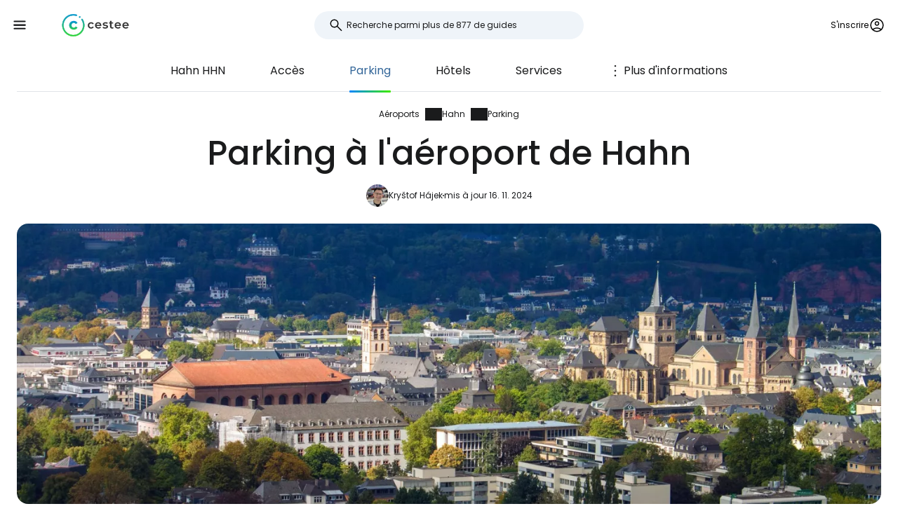

--- FILE ---
content_type: text/html; charset=utf-8
request_url: https://www.cestee.fr/aeroport/hahn-hhn/parking
body_size: 7598
content:
<!DOCTYPE html>
<html lang="fr">
<head>
	<meta charset="utf-8">
	<meta name="viewport" content="width=device-width">

<title>Parking à l'aéroport de Hahn (HHN)</title>
<meta name="description" content="Possibilités de stationnement à l&apos;aéroport de Hahn (HHN) et dans ses environs. Possibilités de stationnement payant et gratuit."/>
	<meta property="og:title" content="Parking à l&apos;aéroport de Hahn (HHN)"/>
	<meta property="og:description" content="Possibilités de stationnement à l&apos;aéroport de Hahn (HHN) et dans ses environs. Possibilités de stationnement payant et gratuit."/>
	<meta property="og:image:url" content="https://www.cestee.fr/images/09/32/932-1200.jpg" />
	<meta property="og:image:width" content="1200" />
	<meta property="og:image:height" content="1980.24" />
	<meta property="og:url" content="https://www.cestee.fr/aeroport/hahn-hhn/parking"/>
	<meta property="og:type" content="website"/>

	<link rel="icon" href="https://www.cestee.fr/favicon.ico" sizes="32x32">
	<link rel="icon" href="https://www.cestee.fr/assets/cestee-pictogram.svg" type="image/svg+xml">
	<link rel="apple-touch-icon" href="https://www.cestee.fr/assets/cestee-pictogram.png">
<link rel="canonical" href="https://www.cestee.fr/aeroport/hahn-hhn/parking" />
	<link rel="preload" as="font" type="font/woff2" href="/fonts/poppins-v20-latin-700.woff2" crossorigin />
	<link rel="preload" as="font" type="font/woff2" href="/fonts/poppins-v20-latin-regular.woff2" crossorigin />
	<link rel="stylesheet" href="/dist/main.css?v=eae85848" media="screen">
</head>

<body class="front">
	<noscript><iframe src="https://www.googletagmanager.com/ns.html?id=GTM-5QHGVKC8" height="0" width="0" style="display:none;visibility:hidden"></iframe></noscript>
	<div class="flash-container" id="snippet--flashes">
	</div>

<div class="overlay overlay--search">
	<form action="/aeroport/hahn-hhn/parking" method="post" id="frm-search-form" class="search search--open">
		<label for="header-search-input" class="search__label overlay-close"><svg class="icon-arrow-back"><use xlink:href="/assets/icons.svg?v=6d84e4ea#icon-arrow-back"></use></svg>
</label>
		<div class="autocomplete-form"><input type="text" name="search" class="autocompleteForm__input search__input autocomplete" placeholder="Recherche parmi plus de 877 de guides" data-autocomplete-url="/api/v1/search?query=__q__" data-extras="type" id="frm-search-form-search"><input type="hidden" name="search-id"><input type="hidden" name="search-extras" id="frm-search-form-search-hidden"></div>
	<input type="hidden" name="_do" value="search-form-submit"></form>
</div>
	<div class="navbar">
		<div class="navbar__left">
			<button class="navbar__toggle" role="button" aria-expanded="false" aria-controls="menu">
				<svg class="nav__menu-icon" xmlns="http://www.w3.org/2000/svg" width="50" height="50" viewBox="0 0 50 50">
					<title>Menu à bascule</title>
					<g>
						<line class="nav__menu-icon__bar" x1="13" y1="16.5" x2="37" y2="16.5"></line>
						<line class="nav__menu-icon__bar" x1="13" y1="24.5" x2="37" y2="24.5"></line>
						<line class="nav__menu-icon__bar" x1="13" y1="24.5" x2="37" y2="24.5"></line>
						<line class="nav__menu-icon__bar" x1="13" y1="32.5" x2="37" y2="32.5"></line>
						<circle class="nav__menu-icon__circle" r="23" cx="25" cy="25"></circle>
					</g>
				</svg>
			</button>
			<a href="/" class="navbar__logo" aria-label="Cestee home page">
				<img fetchpriority="high" src="/assets/cestee-logo-new.svg" alt="Cestee logo">
			</a>
		</div>

		<div class="navbar__search">
<div class="search search--placeholder">
	<label class="search__label"><svg class="icon-search"><use xlink:href="/assets/icons.svg?v=6d84e4ea#icon-search"></use></svg>
</label>
	<input type="text" class="search__input" placeholder="Recherche parmi plus de 877 de guides">
	<span class="search__shortcut"></span>
</div>		</div>

		<div id="snippet--navbarRight" class="navbar__right">

			<button class="header__account" onclick="document.querySelector('.overlay--sign').classList.add('overlay--show')">
				<span>S'inscrire</span>
<svg class="icon-account"><use xlink:href="/assets/icons.svg?v=6d84e4ea#icon-account"></use></svg>
			</button>

		</div>

		<nav id="nav" class="navbar__nav nav nav--open">
			<div class="nav__inner">
				<div class="nav__section">
					<ul class="nav__list">
						<li class="nav__item">
							<a href="/destination" class="nav__link">
<svg class="icon-map"><use xlink:href="/assets/icons.svg?v=6d84e4ea#icon-map"></use></svg>
								<span>Destinations</span>
							</a>
						</li>
						<li class="nav__item">
							<a href="/aeroport" class="nav__link nav__link--active">
<svg class="icon-flight_land"><use xlink:href="/assets/icons.svg?v=6d84e4ea#icon-flight_land"></use></svg>
								<span>Aéroports</span>
							</a>
						</li>
						<li class="nav__item">
							<a href="/compagnie-aerienne" class="nav__link">
<svg class="icon-airline"><use xlink:href="/assets/icons.svg?v=6d84e4ea#icon-airline"></use></svg>
								<span>Compagnies aériennes</span>
							</a>
						</li>
					</ul>
				</div>

				<div class="nav__section">
					<ul class="nav__list">
						<li class="nav__item">
							<a href="/code-promo" class="nav__link">
<svg class="icon-redeem"><use xlink:href="/assets/icons.svg?v=6d84e4ea#icon-redeem"></use></svg>
								<span>Codes promotionnels</span>
							</a>
						</li>
					</ul>
				</div>

				<div class="nav__section">
					<ul class="nav__list">
						<li class="nav__item">
							<a href="/blog" class="nav__link">
<svg class="icon-book"><use xlink:href="/assets/icons.svg?v=6d84e4ea#icon-book"></use></svg>
								<span>Blog</span>
							</a>
						</li>
						<li class="nav__item">
							<a href="/revues" class="nav__link">
<svg class="icon-reviews"><use xlink:href="/assets/icons.svg?v=6d84e4ea#icon-reviews"></use></svg>
								<span>Commentaires</span>
							</a>
						</li>
					</ul>
				</div>
			</div>
		</nav>
	</div>


	<div id="snippet--content" class="content">
<nav class="more-nav">
	<div class="more-nav__inner">
		<div role="button" class="more-nav__close"><span>Fermer</span>
<svg class="icon-close"><use xlink:href="/assets/icons.svg?v=6d84e4ea#icon-close"></use></svg>
		</div>

		<ul class="more-nav__list more-nav__list--primary">
			<li class="more-nav__item">
				<a href="/aeroport/hahn-hhn" class="more-nav__link">Hahn  HHN</a>
			</li>
				<li class="more-nav__item">
					<a href="/aeroport/hahn-hhn/acces" class="more-nav__link">Accès</a>
				</li>
				<li class="more-nav__item more-nav__item--active">
					<a href="/aeroport/hahn-hhn/parking" class="more-nav__link">Parking</a>
				</li>
				<li class="more-nav__item">
					<a href="/aeroport/hahn-hhn/hotels" class="more-nav__link">Hôtels</a>
				</li>
				<li class="more-nav__item">
					<a href="/aeroport/hahn-hhn/services" class="more-nav__link">Services</a>
				</li>
				<li class="more-nav__item">
					<a href="/aeroport/hahn-hhn/arrivees-departs" class="more-nav__link">Arrivées et départs</a>
				</li>

			<li class="more-nav__item more-nav__item--more">
				<button class="more-nav__link">
<svg class="icon-more_vert"><use xlink:href="/assets/icons.svg?v=6d84e4ea#icon-more_vert"></use></svg>
					<span>Plus d'informations</span></button>
			</li>
		</ul>
		<ul class="more-nav__list more-nav__list--secondary">
		</ul>
	</div>
</nav>

<script>
	function initSubNav (navElement) {
		const listPrimary = navElement.querySelector('[class*=__list--primary]');
		const listSecondary = navElement.querySelector('[class*=__list--secondary]');
		const listItems = listPrimary.querySelectorAll('[class*=__item]:not([class*=__item--more])');
		const moreBtn = listPrimary.querySelector('[class*=__item--more]');
		const closeBtn = navElement.querySelector('[class*=__close]');

		navElement.classList.add('--jsfied');

		const doAdapt = () => {
			moreBtn.classList.remove('--hidden');
			listItems.forEach((item) => {
				item.classList.remove('--hidden');
				listSecondary.innerHTML = '';
			});

			let stopWidth = moreBtn.offsetWidth;
			moreBtn.classList.add('--hidden');
			const listWidth = listPrimary.offsetWidth;
			listItems.forEach((item) => {
				if (listWidth >= stopWidth + item.offsetWidth) {
					stopWidth += item.offsetWidth;
				} else {
					listSecondary.insertAdjacentElement('beforeend', item.cloneNode(true));
					item.classList.add('--hidden');
					moreBtn.classList.remove('--hidden');
				}
			});
		};

		moreBtn.addEventListener('click', (e) => {
			e.preventDefault();
			navElement.classList.toggle('--open');
			moreBtn.setAttribute('aria-expanded', listPrimary.classList.contains('--open'));
		});

		closeBtn.addEventListener('click', () => {
			navElement.classList.toggle('--open');
		});

		doAdapt();
		window.addEventListener('resize', doAdapt);
	}

	initSubNav(document.querySelector('.more-nav'));

</script>
	<div class="header">
		<div class="container">
<ol class="breadcrumbs">
		<li>
				<a href="https://www.cestee.fr/aeroport">
					Aéroports
				</a>
		</li>
		<li>
				<a href="https://www.cestee.fr/aeroport/hahn-hhn">
					Hahn
				</a>
		</li>
		<li>
				<a href="https://www.cestee.fr/aeroport/hahn-hhn/parking">
					Parking
				</a>
		</li>
</ol>
			<h1>Parking à l'aéroport de Hahn</h1>

			<div class="post-meta">
				<div class="post-meta__image">
<div class="img-container"> <picture> <source type="image/webp" srcset=" /images/30/68/203068-80w.webp 80w, /images/30/68/203068-160w.webp 160w, /images/30/68/203068-240w.webp 240w, /images/30/68/203068-320w.webp 320w " sizes=" 48px " > <img loading="lazy" src="/images/30/68/203068-920w.webp" alt="" width="100%" height="100%" srcset=" /images/30/68/203068-80w.webp 80w, /images/30/68/203068-160w.webp 160w, /images/30/68/203068-240w.webp 240w, /images/30/68/203068-320w.webp 320w " sizes="48px" > </picture> </div>				</div>
				<div class="post-meta__content meta">
					<a class="meta" href="/a-propos#krystof">Kryštof Hájek</a>
					<span class="meta">mis à jour 16. 11. 2024</span>
				</div>
			</div>

			<div class="header__image">
<div class="img-container"> <picture> <source type="image/webp" srcset=" /images/09/32/932-240w.webp 240w, /images/09/32/932-320w.webp 320w, /images/09/32/932-560w.webp 560w, /images/09/32/932-840w.webp 840w, /images/09/32/932-920w.webp 920w, /images/09/32/932-1440w.webp 1440w, /images/09/32/932-1840w.webp 1840w, /images/09/32/932-2160w.webp 2160w, /images/09/32/932-2560w.webp 2560w " sizes=" auto " > <img loading="eager" src="/images/09/32/932-920w.webp" alt="Trevor" width="100%" height="100%" srcset=" /images/09/32/932-240w.webp 240w, /images/09/32/932-320w.webp 320w, /images/09/32/932-560w.webp 560w, /images/09/32/932-840w.webp 840w, /images/09/32/932-920w.webp 920w, /images/09/32/932-1440w.webp 1440w, /images/09/32/932-1840w.webp 1840w, /images/09/32/932-2160w.webp 2160w, /images/09/32/932-2560w.webp 2560w " sizes="auto" > </picture> </div>			</div>
		</div>
	</div>

	<div class="container container--aside">
		<aside class="container__aside with-submenu">
			<div data-outline data-headline="Table des matières"></div>
<div class="plug-container plug-container--sticky">
	<script async src="https://pagead2.googlesyndication.com/pagead/js/adsbygoogle.js?client=ca-pub-1580156987835548" crossorigin="anonymous"></script>

	<div class="ad-full-bleed">
		<ins class="adsbygoogle"
			style="display:block"
			data-ad-client="ca-pub-1580156987835548"
			data-ad-slot="7082169318"
			data-ad-format="auto"
			data-full-width-responsive="true"
		></ins>
	</div>
	<script>
		(adsbygoogle = window.adsbygoogle || []).push({});
	</script>
</div>
		</aside>

		<main class="container__main">
			<div class="mb-xs" data-outline-content>
				<p>Si vous décidez de vous rendre à l'aéroport en voiture malgré la longue distance, le moyen le moins cher de vous garer est de le faire directement à l'aéroport pour 28 € par semaine. Vous pouvez réserver en ligne sur le <a href="https://www.hahn-airport.de/default.aspx?menu=parking_pbs&amp;cc=de" target="_blank">site de l'aéroport</a>.</p>

<p><strong>Distances :</strong></p>

<ul>
	<li>Prague : 632 km</li>
	<li>Pilsen : 533 km</li>
	<li>Karlovy Vary : 497 km</li>
</ul>


			</div>
		</main>
	</div>

<div class="container">
	<div class="under-the-line">
		<i>Cet article peut contenir des liens d'affiliation pour lesquels notre équipe éditoriale peut percevoir des commissions si vous cliquez sur le lien. Voir notre page sur la <a href="/politique-de-publicite">politique publicitaire</a>.</i>
	</div>
</div>
	<div class="container container--aside">
		<div class="container__aside with-submenu">
<div class="plug-container plug-container--sticky">
	<script async src="https://pagead2.googlesyndication.com/pagead/js/adsbygoogle.js?client=ca-pub-1580156987835548" crossorigin="anonymous"></script>

	<div class="ad-full-bleed">
		<ins class="adsbygoogle"
			style="display:block"
			data-ad-client="ca-pub-1580156987835548"
			data-ad-slot="7082169318"
			data-ad-format="auto"
			data-full-width-responsive="true"
		></ins>
	</div>
	<script>
		(adsbygoogle = window.adsbygoogle || []).push({});
	</script>
</div>
		</div>

		<div class="container__main">
			<div id="snippet--comments">
<div id="snippet-comments-commentsDefault">
	<div class="container__main" id="commentaires">
		<h2 class="mt-0">Reste-t-il des questions ?</h2>
		<p class="mb-xs">Si vous avez des questions ou des commentaires sur l'article...</p>

			<button role="button" class="comment-placeholder mb-sm" onclick="document.querySelector('.overlay--sign').classList.add('overlay--show')">
				<div class="avatar comment-placeholder__img">
					<img src="/assets/cestee-pictogram.svg" alt="">
				</div>
				<div class="comment-placeholder__input">
					Ajouter un commentaire...
				</div>
			</button>

		<h3 class="mb-xs mt-0">0 commentaires</h3>
		<div>
		</div>
	</div>
</div>			</div>
		</div>
	</div>

<div class="container">
	<div class="related-topics">
		<h2>Sujets connexes</h2>
		<ul class="row link-list">
			<li class="col-xs-12 col-sm-3 link-list__item">
				<a href="/aeroport/hahn-hhn" class="link-list__link">Hahn HHN</a>
			</li>
			<li class="col-xs-12 col-sm-3 link-list__item">
				<a href="/aeroport/hahn-hhn/acces" class="link-list__link">Accès</a>
			</li>
			<li class="col-xs-12 col-sm-3 link-list__item">
				<a href="/aeroport/hahn-hhn/parking" class="link-list__link">Parking</a>
			</li>
			<li class="col-xs-12 col-sm-3 link-list__item">
				<a href="/aeroport/hahn-hhn/hotels" class="link-list__link">Hôtels</a>
			</li>
			<li class="col-xs-12 col-sm-3 link-list__item">
				<a href="/aeroport/hahn-hhn/services" class="link-list__link">Services</a>
			</li>
			<li class="col-xs-12 col-sm-3 link-list__item">
				<a href="/aeroport/hahn-hhn/arrivees-departs" class="link-list__link">Arrivées et départs</a>
			</li>
		</ul>
	</div>
</div>	</div>

	<footer class="footer">
		<div class="footer__round"></div>
		<div class="container footer__container">
			<div class="footer__main">
				<div class="row">
					<div class="col-xs-12 col-md-9 mb-xs">
						<h2>Guides des tendances</h2>
						<ul class="row link-list">
							<li class="col-xs-12 col-sm-4 link-list__item">
									<a href="/compagnie-aerienne/air-baltic" class="link-list__link">airBaltic</a>
							</li>
							<li class="col-xs-12 col-sm-4 link-list__item">
									<a href="/aeroport/vienne-vie" class="link-list__link">Vienne VIE</a>
							</li>
							<li class="col-xs-12 col-sm-4 link-list__item">
									<a href="/compagnie-aerienne/ryanair" class="link-list__link">Ryanair</a>
							</li>
							<li class="col-xs-12 col-sm-4 link-list__item">
									<a href="/compagnie-aerienne/easyjet" class="link-list__link">easyJet</a>
							</li>
							<li class="col-xs-12 col-sm-4 link-list__item">
									<a href="/aeroport/londres-stansted-stn" class="link-list__link">Londres Stansted STN</a>
							</li>
							<li class="col-xs-12 col-sm-4 link-list__item">
									<a href="/aeroport/milan-bergame-bgy" class="link-list__link">Milan Bergame BGY</a>
							</li>
							<li class="col-xs-12 col-sm-4 link-list__item">
									<a href="/destination/italie/sardaigne" class="link-list__link">Sardaigne</a>
							</li>
							<li class="col-xs-12 col-sm-4 link-list__item">
									<a href="/compagnie-aerienne/travel-service" class="link-list__link">Travel Service</a>
							</li>
							<li class="col-xs-12 col-sm-4 link-list__item">
									<a href="/aeroport/rome-ciampino-cia" class="link-list__link">Rome Ciampino CIA</a>
							</li>
							<li class="col-xs-12 col-sm-4 link-list__item">
									<a href="/compagnie-aerienne/wizz-air" class="link-list__link">Wizz Air</a>
							</li>
							<li class="col-xs-12 col-sm-4 link-list__item">
									<a href="/aeroport/rome-fiumicino-fco" class="link-list__link">Rome Fiumicino FCO</a>
							</li>
							<li class="col-xs-12 col-sm-4 link-list__item">
									<a href="/aeroport/paris-charles-de-gaulle-cdg" class="link-list__link">Paris Charles de Gaulle CDG</a>
							</li>
							<li class="col-xs-12 col-sm-4 link-list__item">
									<a href="/destination/portugal/madere" class="link-list__link">Madère</a>
							</li>
							<li class="col-xs-12 col-sm-4 link-list__item">
									<a href="/destination/islande" class="link-list__link">Islande</a>
							</li>
							<li class="col-xs-12 col-sm-4 link-list__item">
									<a href="/destination/malte" class="link-list__link">Malte</a>
							</li>
							<li class="col-xs-12 col-sm-4 link-list__item">
									<a href="/destination/italie/venise" class="link-list__link">Venise</a>
							</li>
							<li class="col-xs-12 col-sm-4 link-list__item">
									<a href="/destination/albanie" class="link-list__link">Albanie</a>
							</li>
							<li class="col-xs-12 col-sm-4 link-list__item">
									<a href="/destination/chypre" class="link-list__link">Chypre</a>
							</li>
							<li class="col-xs-12 col-sm-4 link-list__item">
									<a href="/destination/espagne/majorque" class="link-list__link">Majorque</a>
							</li>
							<li class="col-xs-12 col-sm-4 link-list__item">
									<a href="/compagnie-aerienne/turkish-airlines" class="link-list__link">Turkish Airlines</a>
							</li>
							<li class="col-xs-12 col-sm-4 link-list__item">
									<a href="/destination/espagne/malaga" class="link-list__link">Malaga</a>
							</li>
						</ul>
					</div>

					<div class="col-xs-12 col-md-3 mb-xs">
						<h2>Cestee</h2>
						<ul class="row link-list">
							<li class="col-xs-12 link-list__item">
								<a href="/a-propos" class="link-list__link">À propos de nous</a>
							</li>
							<li class="col-xs-12 link-list__item">
								<a href="/contact" class="link-list__link">Contact</a>
							</li>
						</ul>
					</div>
				</div>
			</div>
			<div class="footer__bottom">
				<div class="footer__copy">
					<span>© 2026 Cestee.fr</span>

					<ul class="meta">
						<li><a href="/conditions-d-utilisation">Conditions</a></li>
						<li><a href="/politique-de-confidentialite">Vie privée</a></li>
						<li><a href="/politique-de-publicite">Publicité</a></li>
					</ul>
				</div>

				<div class="footer__motto">
					<span class="footer__icon c-red"><svg class="icon-favorite"><use xlink:href="/assets/icons.svg?v=6d84e4ea#icon-favorite"></use></svg>
</span>
					<span>Pour l'amour du voyage</span>
				</div>

				<div class="footer__dropdown">
					<div class="dropdown" style="width: 165px">
						<button class="dropdown__item dropdown__item--selected">
							<img loading="lazy" src="/assets/flags/1x1/fr.svg" alt="Flag">
							<span>cestee.fr</span>
<svg class="icon-expand_more"><use xlink:href="/assets/icons.svg?v=6d84e4ea#icon-expand_more"></use></svg>
						</button>
						<div class="dropdown__toggle">
							<div class="dropdown__items">
								<a href="https://www.cestee.com" type="button" class="dropdown__item">
									<img loading="lazy" src="/assets/flags/1x1/gb.svg" alt="Flag GB">
									<span>cestee.com</span>
								</a>
								<a href="https://www.cestee.sk" type="button" class="dropdown__item">
									<img loading="lazy" src="/assets/flags/1x1/sk.svg" alt="Flag SK">
									<span>cestee.sk</span>
								</a>
								<a href="https://www.cestee.pl" type="button" class="dropdown__item">
									<img loading="lazy" src="/assets/flags/1x1/pl.svg" alt="Flag PL">
									<span>cestee.pl</span>
								</a>
								<a href="https://www.cestee.de" type="button" class="dropdown__item">
									<img loading="lazy" src="/assets/flags/1x1/de.svg" alt="Flag DE">
									<span>cestee.de</span>
								</a>
								<a href="https://www.cestee.es" type="button" class="dropdown__item">
									<img loading="lazy" src="/assets/flags/1x1/es.svg" alt="Flag ES">
									<span>cestee.es</span>
								</a>
								<a href="https://www.cestee.gr" type="button" class="dropdown__item">
									<img loading="lazy" src="/assets/flags/1x1/gr.svg" alt="Flag GR">
									<span>cestee.gr</span>
								</a>
								<a href="https://www.cestee.it" type="button" class="dropdown__item">
									<img loading="lazy" src="/assets/flags/1x1/it.svg" alt="Flag IT">
									<span>cestee.it</span>
								</a>
								<a href="https://www.cestee.pt" type="button" class="dropdown__item">
									<img loading="lazy" src="/assets/flags/1x1/pt.svg" alt="Flag PT">
									<span>cestee.pt</span>
								</a>
								<a href="https://www.cestee.dk" type="button" class="dropdown__item">
									<img loading="lazy" src="/assets/flags/1x1/dk.svg" alt="Flag DK">
									<span>cestee.dk</span>
								</a>
								<a href="https://www.cestee.ee" type="button" class="dropdown__item">
									<img loading="lazy" src="/assets/flags/1x1/ee.svg" alt="Flag EE">
									<span>cestee.ee</span>
								</a>
								<a href="https://www.cestee.hu" type="button" class="dropdown__item">
									<img loading="lazy" src="/assets/flags/1x1/hu.svg" alt="Flag HU">
									<span>cestee.hu</span>
								</a>
								<a href="https://www.cestee.bg" type="button" class="dropdown__item">
									<img loading="lazy" src="/assets/flags/1x1/bg.svg" alt="Flag BG">
									<span>cestee.bg</span>
								</a>
								<a href="https://www.cestee.com.ua" type="button" class="dropdown__item">
									<img loading="lazy" src="/assets/flags/1x1/ua.svg" alt="Flag UA">
									<span>cestee.com.ua</span>
								</a>
								<a href="https://www.cestee.id" type="button" class="dropdown__item">
									<img loading="lazy" src="/assets/flags/1x1/id.svg" alt="Flag ID">
									<span>cestee.id</span>
								</a>
								<a href="https://www.cestee.ro" type="button" class="dropdown__item">
									<img loading="lazy" src="/assets/flags/1x1/ro.svg" alt="Flag RO">
									<span>cestee.ro</span>
								</a>
								<a href="https://www.cestee.lt" type="button" class="dropdown__item">
									<img loading="lazy" src="/assets/flags/1x1/lt.svg" alt="Flag LT">
									<span>cestee.lt</span>
								</a>
								<a href="https://www.cestee.se" type="button" class="dropdown__item">
									<img loading="lazy" src="/assets/flags/1x1/se.svg" alt="Flag SE">
									<span>cestee.se</span>
								</a>
								<a href="https://www.cestee.no" type="button" class="dropdown__item">
									<img loading="lazy" src="/assets/flags/1x1/no.svg" alt="Flag NO">
									<span>cestee.no</span>
								</a>
								<a href="https://www.cestee.com.tr" type="button" class="dropdown__item">
									<img loading="lazy" src="/assets/flags/1x1/tr.svg" alt="Flag TR">
									<span>cestee.com.tr</span>
								</a>
								<a href="http://cestee.cz" type="button" class="dropdown__item">
									<img loading="lazy" src="/assets/flags/1x1/cz.svg" alt="Flag CZ">
									<span>cestee.cz</span>
								</a>
							</div>
						</div>
					</div>
				</div>
			</div>
		</div>
	</footer>

	<div id="snippet--signOverlay" class="overlay overlay--sign overlay">
		<div class="overlay__inner">
			<button class="overlay__close overlay-close"><svg class="icon-close"><use xlink:href="/assets/icons.svg?v=6d84e4ea#icon-close"></use></svg>
</button>
<div class="container container--image">
	<div class="container__aside">
		<div class="p-relative" style="position: relative">
			<div class="img-container b-radius-lg">
				<div class="img-container"> <picture> <source type="image/webp" srcset=" /assets/header/sign-760w.webp 760w, /assets/header/sign-920w.webp 920w, /assets/header/sign-1200w.webp 1200w, /assets/header/sign-1600w.webp 1600w, /assets/header/sign-1920w.webp 1920w " sizes=" (min-width: 1300px) 1200px , 50vw " > <img loading="lazy" src="/assets/header/sign-920w.webp" alt="" width="100%" height="100%" srcset=" /assets/header/sign-760w.webp 760w, /assets/header/sign-920w.webp 920w, /assets/header/sign-1200w.webp 1200w, /assets/header/sign-1600w.webp 1600w, /assets/header/sign-1920w.webp 1920w " sizes="(min-width: 1300px) 1200px, 50vw" > </picture> </div>
			</div>
		</div>
	</div>
	<div class="container__main">
		<h1>Se connecter à Cestee</h1>
		<p class="header__motto">... la communauté mondiale des voyageurs</p>

		<div class="mb-xs step__item--active">

			<button onclick="openOAuthPopup(&quot;https://www.cestee.fr/oauth/sign?provider=google&quot;)" role="button" class="button button--light button--block mb-xs">
				<svg class="icon-google"><use xlink:href="/assets/icons.svg?v=6d84e4ea#icon-google"></use></svg>

				Continuer avec Google
			</button>

			<a onclick="openOAuthPopup(&quot;https://www.cestee.fr/oauth/sign?provider=facebook&quot;)" role="button" class="button button--light button--block mb-xs">
				<svg class="icon-facebook"><use xlink:href="/assets/icons.svg?v=6d84e4ea#icon-facebook"></use></svg>

				Continuer avec Facebook
			</a>

			<button onclick="testF()" role="button" class="button button--outlined button--block">
				Poursuivre avec le courrier électronique
			</button>
		</div>
		<div class="step__item--hidden">
			<div class="mb-xxs"><div id="snippet-sign-signForm-signForm">
	<form action="/aeroport/hahn-hhn/parking" method="post" id="frm-sign-signForm-signForm" class="login ajax">

		<label for="frm-sign-signForm-signForm-email">
			<span>Courriel</span>
		</label>
		<input type="email" name="email" placeholder="Saisissez votre adresse électronique" id="frm-sign-signForm-signForm-email" required data-nette-rules='[{"op":":filled","msg":"Veuillez saisir votre adresse électronique"},{"op":":email","msg":"Please enter a valid email address."}]'>

		<label for="frm-sign-signForm-signForm-password">
			<span>Mot de passe</span>
		</label>
		<input type="password" name="password" placeholder="Entrez votre mot de passe" id="frm-sign-signForm-signForm-password" required data-nette-rules='[{"op":":filled","msg":"Veuillez saisir votre mot de passe"}]'>

		<p class="mb-xxs">
			<a class="text-meta inverse-underline" href="/signe/forgotten-password">Mot de passe oublié ?</a>
		</p>

		<input type="submit" name="_submit" value="S'inscrire" class="button red login__button">
	<input type="hidden" name="_do" value="sign-signForm-signForm-submit"></form>
</div></div>
			<p class="mb-xs">
				Vous n'avez pas encore de compte de voyage ? <a href="/signe/register">S'inscrire</a>
			</p>
		</div>
	</div>

	<script>
		function openOAuthPopup(url) {
			const width = 600;
			const height = 700;
			const left = (screen.width - width) / 2;
			const top = (screen.height - height) / 2;

			const popup = window.open(url, 'OAuthPopup', `width=${ width },height=${ height },top=${ top },left=${ left }`);

			const interval = setInterval(() => {
				if (popup.closed) {
					clearInterval(interval);
					popup.close();
					naja.makeRequest('GET', "/aeroport/hahn-hhn/parking?oauth=1");
				}
			}, 500);
		}

		function testF() {
			let active = document.querySelector('.step__item--active');
			let hidden = document.querySelector('.step__item--hidden');

			active.classList.remove('step__item--active');
			active.classList.add('step__item--hidden');

			hidden.classList.remove('step__item--hidden');
			hidden.classList.add('step__item--active');
		}
	</script>

	<style>
		.step__item--hidden {
			display: none;
		}

		.step__item--active {
			display: block;
		}
	</style>
</div>		</div>
	</div>


	<script src="/assets/Naja.min.js"></script>
	<script src="/assets/main-1bc1f548.js" type="module"></script>


	<script>
		(function(w,d,s,l,i){ w[l]=w[l]||[];w[l].push({'gtm.start':
				new Date().getTime(),event:'gtm.js'});var f=d.getElementsByTagName(s)[0],
			j=d.createElement(s),dl=l!='dataLayer'?'&l='+l:'';j.async=true;j.src=
			'https://www.googletagmanager.com/gtm.js?id='+i+dl;f.parentNode.insertBefore(j,f);
		})(window,document,'script','dataLayer', "GTM-5QHGVKC8");
	</script>

	<script src="/js/outline.js" defer async></script>

<script type="application/ld+json">{"@context":"https:\/\/schema.org","@graph":[{"@type":"BreadcrumbList","numberOfItems":3,"itemListElement":[{"@type":"ListItem","item":{"@type":"ItemList","name":"Aéroports","@id":"https:\/\/www.cestee.fr\/aeroport"},"position":1},{"@type":"ListItem","item":{"@type":"ItemList","name":"Hahn","@id":"https:\/\/www.cestee.fr\/aeroport\/hahn-hhn"},"position":2},{"@type":"ListItem","item":{"@type":"ItemList","name":"Parking","@id":"https:\/\/www.cestee.fr\/aeroport\/hahn-hhn\/parking"},"position":3}]},{"@type":"Article","headline":"Parking à l'aéroport de Hahn","publisher":{"@type":"Organization","name":"Cestee","url":"https:\/\/cestee.fr","logo":{"@type":"ImageObject","url":"https:\/\/cestee.fr\/assets\/cestee-logo-new.svg","width":600,"height":60}},"datePublished":"2024-07-11T18:09:11+00:00","dateModified":"2024-07-11T18:10:20+00:00","image":{"@type":"ImageObject","url":"https:\/\/www.cestee.fr\/images\/09\/32\/932-920.jpg"},"description":"Possibilités de stationnement à l'aéroport de Hahn (HHN) et dans ses environs. Possibilités de stationnement payant et gratuit.","mainEntityOfPage":{"@type":"WebPage","@id":"https:\/\/www.cestee.fr\/aeroport\/hahn-hhn\/parking"},"author":{"@type":"Person","name":"Kryštof Hájek","url":"https:\/\/www.cestujlevne.com\/cestovatele\/5262"},"commentCount":0,"comment":[]}]}</script>
</body>
</html>


--- FILE ---
content_type: text/html; charset=utf-8
request_url: https://www.google.com/recaptcha/api2/aframe
body_size: 267
content:
<!DOCTYPE HTML><html><head><meta http-equiv="content-type" content="text/html; charset=UTF-8"></head><body><script nonce="bnEY41Z_OED8CumNlIzlVQ">/** Anti-fraud and anti-abuse applications only. See google.com/recaptcha */ try{var clients={'sodar':'https://pagead2.googlesyndication.com/pagead/sodar?'};window.addEventListener("message",function(a){try{if(a.source===window.parent){var b=JSON.parse(a.data);var c=clients[b['id']];if(c){var d=document.createElement('img');d.src=c+b['params']+'&rc='+(localStorage.getItem("rc::a")?sessionStorage.getItem("rc::b"):"");window.document.body.appendChild(d);sessionStorage.setItem("rc::e",parseInt(sessionStorage.getItem("rc::e")||0)+1);localStorage.setItem("rc::h",'1768688100550');}}}catch(b){}});window.parent.postMessage("_grecaptcha_ready", "*");}catch(b){}</script></body></html>

--- FILE ---
content_type: text/css
request_url: https://www.cestee.fr/dist/main.css?v=eae85848
body_size: 22085
content:
:root{--gutter-width: .5rem;--gutter-compensation: calc((var(--gutter-width) * 0.5) * -1);--half-gutter-width: calc((var(--gutter-width) * 0.5));--screen-xs-min: $bp-small;--screen-sm-min: $bp-tablet;--screen-md-min: $bp-desktop;--screen-lg-min: $bp-large;--color-red: #ED2A3B;--color-green: #0CAC31;--color-orange: #FF7C2B;--color-light: #E1E4E8;--color-light-blue: #EAF5FF;--color-dark: #1A1B1C;--color-dark-blue: #336699;--color-light-2: #F5F9FC;--color-light-gray: #EFF4F9;--color-gray: #E8E8E8;--color-black: #1A1C1E;--color-black-80: #1A1C1ECC;--color-black-60: #1a1c1e9E;--color-blue: #0074df;--gradient-primary: linear-gradient(to bottom, #0085FF, #3DEC00);--gradient-primary-h: linear-gradient(to right, #0085FF, #3DEC00);--navbar-height: 4rem;--navbar-width: 16.5rem}@media (min-width: 890px){:root{--navbar-height: 4.5rem;--gutter-width: .75rem}}@media (min-width: 1200px){:root{--gutter-width: 1rem}}@font-face{font-display:swap;font-family:'Poppins';font-style:normal;font-weight:400;src:url("../fonts/poppins-v20-latin-regular.woff2") format("woff2")}@font-face{font-display:swap;font-family:'Poppins';font-style:italic;font-weight:400;src:url("../fonts/poppins-v20-latin-italic.woff2") format("woff2")}@font-face{font-display:swap;font-family:'Poppins';font-style:normal;font-weight:700;src:url("../fonts/poppins-v20-latin-700.woff2") format("woff2")}@font-face{font-display:swap;font-family:'Poppins';font-style:italic;font-weight:700;src:url("../fonts/poppins-v20-latin-700italic.woff2") format("woff2")}@font-face{font-display:swap;font-family:'Poppins';font-style:normal;font-weight:600;src:url("../fonts/poppins-v20-latin-600.woff2") format("woff2")}@font-face{font-display:swap;font-family:'Poppins';font-style:italic;font-weight:600;src:url("../fonts/poppins-v20-latin-600italic.woff2") format("woff2")}@font-face{font-display:swap;font-family:'Poppins';font-style:normal;font-weight:500;src:url("../fonts/poppins-v20-latin-500.woff2") format("woff2")}@font-face{font-display:swap;font-family:'Poppins';font-style:italic;font-weight:500;src:url("../fonts/poppins-v20-latin-500italic.woff2") format("woff2")}form label{display:inline-block;font-size:.75rem}input+form label{margin-top:.5rem}form input,form textarea{display:block;width:100%;margin-bottom:.5rem;color:var(--colo-black);padding:1rem;background-color:var(--color-light-gray);border:.0625rem solid transparent;border-radius:.5rem}form input[type="submit"],form textarea[type="submit"]{cursor:pointer}.c-tour-search form input,.c-tour-search form textarea{padding:unset;margin:unset}form input.spec,form textarea.spec{opacity:0;height:1px}form input:disabled,form textarea:disabled{color:var(--color-black-60);cursor:not-allowed}form input::placeholder,form textarea::placeholder{color:var(--color-black-60)}form input[type=button],form button{cursor:pointer}form .checkbox{display:flex;gap:1rem}form .checkbox input{width:1.25rem;height:1.25rem;flex:0 0 1.25rem}form .checkbox label{margin:.125rem;font-size:1rem;cursor:pointer}.row{box-sizing:border-box;display:flex;flex:0 1 auto;flex-direction:row;flex-wrap:wrap;margin-right:var(--gutter-compensation, -0.5rem);margin-left:var(--gutter-compensation, -0.5rem)}.row.reverse{flex-direction:row-reverse}.col.reverse{flex-direction:column-reverse}.col-xs,.col-xs-1,.col-xs-2,.col-xs-3,.col-xs-4,.col-xs-5,.col-xs-6,.col-xs-7,.col-xs-8,.col-xs-9,.col-xs-10,.col-xs-11,.col-xs-12,.col-xs-offset-0,.col-xs-offset-1,.col-xs-offset-2,.col-xs-offset-3,.col-xs-offset-4,.col-xs-offset-5,.col-xs-offset-6,.col-xs-offset-7,.col-xs-offset-8,.col-xs-offset-9,.col-xs-offset-10,.col-xs-offset-11,.col-xs-offset-12{box-sizing:border-box;flex:0 0 auto;padding-right:var(--half-gutter-width, 0.5rem);padding-left:var(--half-gutter-width, 0.5rem)}.col-xs{flex-grow:1;flex-basis:0;max-width:100%}.col-xs-1{flex-basis:8.33333333%;max-width:8.33333333%}.col-xs-2{flex-basis:16.66666667%;max-width:16.66666667%}.col-xs-3{flex-basis:25%;max-width:25%}.col-xs-4{flex-basis:33.33333333%;max-width:33.33333333%}.col-xs-5{flex-basis:41.66666667%;max-width:41.66666667%}.col-xs-6{flex-basis:50%;max-width:50%}.col-xs-7{flex-basis:58.33333333%;max-width:58.33333333%}.col-xs-8{flex-basis:66.66666667%;max-width:66.66666667%}.col-xs-9{flex-basis:75%;max-width:75%}.col-xs-10{flex-basis:83.33333333%;max-width:83.33333333%}.col-xs-11{flex-basis:91.66666667%;max-width:91.66666667%}.col-xs-12{flex-basis:100%;max-width:100%}.col-xs-offset-0{margin-left:0}.col-xs-offset-1{margin-left:8.33333333%}.col-xs-offset-2{margin-left:16.66666667%}.col-xs-offset-3{margin-left:25%}.col-xs-offset-4{margin-left:33.33333333%}.col-xs-offset-5{margin-left:41.66666667%}.col-xs-offset-6{margin-left:50%}.col-xs-offset-7{margin-left:58.33333333%}.col-xs-offset-8{margin-left:66.66666667%}.col-xs-offset-9{margin-left:75%}.col-xs-offset-10{margin-left:83.33333333%}.col-xs-offset-11{margin-left:91.66666667%}.start-xs{justify-content:flex-start;text-align:start}.center-xs{justify-content:center;text-align:center}.end-xs{justify-content:flex-end;text-align:end}.top-xs{align-items:flex-start}.middle-xs{align-items:center}.bottom-xs{align-items:flex-end}.around-xs{justify-content:space-around}.between-xs{justify-content:space-between}.first-xs{order:-1}.last-xs{order:1}@media only screen and (min-width: 890px){.col-sm,.col-sm-1,.col-sm-2,.col-sm-3,.col-sm-4,.col-sm-5,.col-sm-6,.col-sm-7,.col-sm-8,.col-sm-9,.col-sm-10,.col-sm-11,.col-sm-12,.col-sm-offset-0,.col-sm-offset-1,.col-sm-offset-2,.col-sm-offset-3,.col-sm-offset-4,.col-sm-offset-5,.col-sm-offset-6,.col-sm-offset-7,.col-sm-offset-8,.col-sm-offset-9,.col-sm-offset-10,.col-sm-offset-11,.col-sm-offset-12{box-sizing:border-box;flex:0 0 auto;padding-right:var(--half-gutter-width, 0.5rem);padding-left:var(--half-gutter-width, 0.5rem)}.col-sm{flex-grow:1;flex-basis:0;max-width:100%}.col-sm-1{flex-basis:8.33333333%;max-width:8.33333333%}.col-sm-2{flex-basis:16.66666667%;max-width:16.66666667%}.col-sm-3{flex-basis:25%;max-width:25%}.col-sm-4{flex-basis:33.33333333%;max-width:33.33333333%}.col-sm-5{flex-basis:41.66666667%;max-width:41.66666667%}.col-sm-6{flex-basis:50%;max-width:50%}.col-sm-7{flex-basis:58.33333333%;max-width:58.33333333%}.col-sm-8{flex-basis:66.66666667%;max-width:66.66666667%}.col-sm-9{flex-basis:75%;max-width:75%}.col-sm-10{flex-basis:83.33333333%;max-width:83.33333333%}.col-sm-11{flex-basis:91.66666667%;max-width:91.66666667%}.col-sm-12{flex-basis:100%;max-width:100%}.col-sm-offset-0{margin-left:0}.col-sm-offset-1{margin-left:8.33333333%}.col-sm-offset-2{margin-left:16.66666667%}.col-sm-offset-3{margin-left:25%}.col-sm-offset-4{margin-left:33.33333333%}.col-sm-offset-5{margin-left:41.66666667%}.col-sm-offset-6{margin-left:50%}.col-sm-offset-7{margin-left:58.33333333%}.col-sm-offset-8{margin-left:66.66666667%}.col-sm-offset-9{margin-left:75%}.col-sm-offset-10{margin-left:83.33333333%}.col-sm-offset-11{margin-left:91.66666667%}.start-sm{justify-content:flex-start;text-align:start}.center-sm{justify-content:center;text-align:center}.end-sm{justify-content:flex-end;text-align:end}.top-sm{align-items:flex-start}.middle-sm{align-items:center}.bottom-sm{align-items:flex-end}.around-sm{justify-content:space-around}.between-sm{justify-content:space-between}.first-sm{order:-1}.last-sm{order:1}}@media only screen and (min-width: 1200px){.col-md,.col-md-1,.col-md-2,.col-md-3,.col-md-4,.col-md-5,.col-md-6,.col-md-7,.col-md-8,.col-md-9,.col-md-10,.col-md-11,.col-md-12,.col-md-offset-0,.col-md-offset-1,.col-md-offset-2,.col-md-offset-3,.col-md-offset-4,.col-md-offset-5,.col-md-offset-6,.col-md-offset-7,.col-md-offset-8,.col-md-offset-9,.col-md-offset-10,.col-md-offset-11,.col-md-offset-12{box-sizing:border-box;flex:0 0 auto;padding-right:var(--half-gutter-width, 0.5rem);padding-left:var(--half-gutter-width, 0.5rem)}.col-md{flex-grow:1;flex-basis:0;max-width:100%}.col-md-1{flex-basis:8.33333333%;max-width:8.33333333%}.col-md-2{flex-basis:16.66666667%;max-width:16.66666667%}.col-md-3{flex-basis:25%;max-width:25%}.col-md-4{flex-basis:33.33333333%;max-width:33.33333333%}.col-md-5{flex-basis:41.66666667%;max-width:41.66666667%}.col-md-6{flex-basis:50%;max-width:50%}.col-md-7{flex-basis:58.33333333%;max-width:58.33333333%}.col-md-8{flex-basis:66.66666667%;max-width:66.66666667%}.col-md-9{flex-basis:75%;max-width:75%}.col-md-10{flex-basis:83.33333333%;max-width:83.33333333%}.col-md-11{flex-basis:91.66666667%;max-width:91.66666667%}.col-md-12{flex-basis:100%;max-width:100%}.col-md-offset-0{margin-left:0}.col-md-offset-1{margin-left:8.33333333%}.col-md-offset-2{margin-left:16.66666667%}.col-md-offset-3{margin-left:25%}.col-md-offset-4{margin-left:33.33333333%}.col-md-offset-5{margin-left:41.66666667%}.col-md-offset-6{margin-left:50%}.col-md-offset-7{margin-left:58.33333333%}.col-md-offset-8{margin-left:66.66666667%}.col-md-offset-9{margin-left:75%}.col-md-offset-10{margin-left:83.33333333%}.col-md-offset-11{margin-left:91.66666667%}.start-md{justify-content:flex-start;text-align:start}.center-md{justify-content:center;text-align:center}.end-md{justify-content:flex-end;text-align:end}.top-md{align-items:flex-start}.middle-md{align-items:center}.bottom-md{align-items:flex-end}.around-md{justify-content:space-around}.between-md{justify-content:space-between}.first-md{order:-1}.last-md{order:1}}@media only screen and (min-width: 2000px){.col-lg,.col-lg-1,.col-lg-2,.col-lg-3,.col-lg-4,.col-lg-5,.col-lg-6,.col-lg-7,.col-lg-8,.col-lg-9,.col-lg-10,.col-lg-11,.col-lg-12,.col-lg-offset-0,.col-lg-offset-1,.col-lg-offset-2,.col-lg-offset-3,.col-lg-offset-4,.col-lg-offset-5,.col-lg-offset-6,.col-lg-offset-7,.col-lg-offset-8,.col-lg-offset-9,.col-lg-offset-10,.col-lg-offset-11,.col-lg-offset-12{box-sizing:border-box;flex:0 0 auto;padding-right:var(--half-gutter-width, 0.5rem);padding-left:var(--half-gutter-width, 0.5rem)}.col-lg{flex-grow:1;flex-basis:0;max-width:100%}.col-lg-1{flex-basis:8.33333333%;max-width:8.33333333%}.col-lg-2{flex-basis:16.66666667%;max-width:16.66666667%}.col-lg-3{flex-basis:25%;max-width:25%}.col-lg-4{flex-basis:33.33333333%;max-width:33.33333333%}.col-lg-5{flex-basis:41.66666667%;max-width:41.66666667%}.col-lg-6{flex-basis:50%;max-width:50%}.col-lg-7{flex-basis:58.33333333%;max-width:58.33333333%}.col-lg-8{flex-basis:66.66666667%;max-width:66.66666667%}.col-lg-9{flex-basis:75%;max-width:75%}.col-lg-10{flex-basis:83.33333333%;max-width:83.33333333%}.col-lg-11{flex-basis:91.66666667%;max-width:91.66666667%}.col-lg-12{flex-basis:100%;max-width:100%}.col-lg-offset-0{margin-left:0}.col-lg-offset-1{margin-left:8.33333333%}.col-lg-offset-2{margin-left:16.66666667%}.col-lg-offset-3{margin-left:25%}.col-lg-offset-4{margin-left:33.33333333%}.col-lg-offset-5{margin-left:41.66666667%}.col-lg-offset-6{margin-left:50%}.col-lg-offset-7{margin-left:58.33333333%}.col-lg-offset-8{margin-left:66.66666667%}.col-lg-offset-9{margin-left:75%}.col-lg-offset-10{margin-left:83.33333333%}.col-lg-offset-11{margin-left:91.66666667%}.start-lg{justify-content:flex-start;text-align:start}.center-lg{justify-content:center;text-align:center}.end-lg{justify-content:flex-end;text-align:end}.top-lg{align-items:flex-start}.middle-lg{align-items:center}.bottom-lg{align-items:flex-end}.around-lg{justify-content:space-around}.between-lg{justify-content:space-between}.first-lg{order:-1}.last-lg{order:1}}*,*::before,*::after{box-sizing:border-box}body,h1,h2,h3,h4,p,figure,blockquote,dl,dd{margin:0}ul[role='list'],ol[role='list']{list-style:none}html:focus-within{scroll-behavior:smooth}body{min-height:100vh;text-rendering:optimizeSpeed;line-height:1.5}a:not([class]){text-decoration-skip-ink:auto}img,picture{max-width:100%;display:block}input,button,textarea,select{font:inherit}@media (prefers-reduced-motion: reduce){html:focus-within{scroll-behavior:auto}*,*::before,*::after{animation-duration:0.01ms !important;animation-iteration-count:1 !important;transition-duration:0.01ms !important;scroll-behavior:auto !important}}iframe{z-index:initial !important}body{font-family:'Poppins', sans-serif;line-height:1.5;color:var(--color-dark);padding-top:var(--navbar-height)}body.cms{background-color:var(--color-light-2)}button{cursor:pointer}h1,.h1{font-size:2rem;margin-bottom:.5rem;font-weight:500}@media (min-width: 890px){h1,.h1{font-size:3rem}}h2,.h2{font-weight:600;margin:3rem 0 .5rem;font-size:1.375rem}@media (min-width: 890px){h2,.h2{font-size:1.5rem}}h3,.h3{font-weight:600;margin:3rem 0 .5rem;font-size:1.125rem}@media (min-width: 890px){h3,.h3{font-size:1.25rem}}h4{font-weight:600;margin:3rem 0 .5rem}p+p{margin-top:1.5rem}a{cursor:pointer;color:var(--color-dark)}.container__main a:not(.button):not(.guide-item),p>a{color:var(--color-blue);text-decoration:none}.container__main a:not(.button):not(.guide-item):hover,p>a:hover{text-decoration:underline}a:hover{text-decoration:none}.iframe iframe{width:100%;min-height:360px}@media (min-width: 890px){.iframe iframe{min-height:450px}}.container__main li{padding:.25rem 0}table{overflow-x:auto;min-width:100%;margin:1rem 0;border:none;border-collapse:collapse;table-layout:fixed}td,th{padding:.5rem;border:none;text-align:left;word-break:break-word;border-bottom:1px solid #EFEFEF}@media (min-width: 890px){td,th{padding:1rem}}thead td,thead th{background-color:var(--color-light-blue);border-bottom-color:transparent}thead td:first-of-type,thead th:first-of-type{border-top-left-radius:.5rem;border-bottom-left-radius:.5rem}thead td:last-of-type,thead th:last-of-type{border-top-right-radius:.5rem;border-bottom-right-radius:.5rem}.vue-3-tour-search{min-height:15.5rem}@media (min-width: 736px){.vue-3-tour-search{min-height:4rem}}.author-block{position:relative;display:flex;min-height:6rem;padding:1rem 2rem 5rem 3.5rem;margin:0 0 0 2.5rem;align-items:center;gap:2.5rem;justify-content:space-between;background-color:var(--color-light-blue);border-radius:.25rem}@media (min-width: 890px){.author-block{padding-bottom:1rem}}@media (min-width: 890px){.author-block--large{padding:2rem 2rem 2rem 5rem;border-radius:.75rem;scroll-margin-top:5rem}}.author-block__image{position:absolute;overflow:hidden;top:.5rem;left:0;width:5rem;height:5rem;border:.25rem solid #FFFFFF;border-radius:50%;background-color:var(--color-dark-blue);transform:translateX(-50%)}@media (min-width: 890px){.author-block--large .author-block__image{top:1rem;width:7.625rem;height:7.625rem}}.author-block__main div:not(.meta){margin:0;font-size:1rem;font-weight:700}@media (min-width: 890px){.author-block--large .author-block__main div:not(.meta){font-size:1.25rem}}.author-block__main p{font-size:.75rem}.author-block--large .author-block__main p{font-size:.875rem}@media (min-width: 890px){.author-block--large .author-block__main p{font-size:1rem}}.author-block__about{white-space:nowrap;position:absolute;bottom:1rem}@media (min-width: 890px){.author-block__about{position:relative;bottom:unset}}.breadcrumbs{display:flex;flex-wrap:wrap;justify-content:center;padding:0;margin:0 0 .5rem;list-style:none}.breadcrumbs li{display:flex;align-items:center;font-size:.75rem}.breadcrumbs li:not(:last-of-type):after{display:inline-block;width:2rem;height:1.5rem;order:3;background-color:var(--color-dark);clip-path:path("M9.31 6.71a1 1 0 0 0 0 1.41L13.19 12l-3.88 3.88a1 1 0 0 0 1.41 1.41l4.59-4.59a1 1 0 0 0 0-1.41L10.72 6.7a1 1 0 0 0-1.41.01Z");content:'';transform:translateX(0.25rem) scale(0.75)}.breadcrumbs li a,.breadcrumbs li span{text-decoration:none}.breadcrumbs li a{max-width:9rem;overflow:hidden;text-overflow:ellipsis;white-space:nowrap}.breadcrumbs li a:hover{text-decoration:underline}.breadcrumbs li span{max-width:9rem;overflow:hidden;text-overflow:ellipsis;white-space:nowrap}.button{display:inline-flex;align-items:center;justify-content:center;gap:.75rem;padding:1rem 2rem;background-color:var(--color-blue);color:#ffffff !important;font-weight:400;text-decoration:none;transition:all .15s ease-in-out;border:1px solid transparent;border-radius:2rem}.button svg,.button img{width:1.5rem;height:1.5rem}.button:hover,.button:active{background-color:var(--color-dark-blue)}.button--simple{padding:.625rem 1.5rem;color:var(--color-dark) !important;background-color:transparent;border:1px solid var(--color-dark);border-radius:2rem}@media (max-width: 889px){.button--simple{padding:.625rem 1.25rem}}.button--simple:hover,.button--simpleactive{background-color:transparent;text-decoration:underline}.button--small{padding:.625rem 1.5rem}.button--light{background-color:var(--color-light-blue);color:var(--color-dark) !important}.button--light:hover,.button--light:active{background-color:var(--color-light-blue);color:var(--color-dark) !important;text-decoration:underline}.button--outlined{color:var(--color-dark) !important;background-color:transparent;border-color:var(--color-gray)}.button--outlined:hover,.button--outlined:active{background-color:#FFFFFF;border-color:var(--color-gray);text-decoration:underline}.button--dark{background-color:var(--color-dark-blue)}.button--dark:hover,.button--dark:active{background-color:var(--color-blue)}.button--link{padding:.5rem 0;background-color:transparent;color:var(--color-black) !important;font-weight:400;gap:.5rem}.button--link svg,.button--link img{width:1.25rem;height:1.25rem}.button--link:hover{background-color:transparent;text-decoration:underline}.button--block{display:flex;width:100%}.button--folded{position:relative;padding-left:.5rem}.button--folded .fold{position:absolute;top:-1px;right:-1px;display:inline-flex;width:3.125rem;height:calc(100% + 2px);align-items:center;justify-content:flex-end;padding:0 .875rem 0 0;border:1px solid #E1E4E8;background-color:#FFFFFF;border-radius:2rem;color:#404040;text-align:right}.button--folded .fold:before{position:absolute;top:0;left:0;width:1.25rem;height:calc(100% + 2px);margin:-1px;background-color:#bdd8ef;border-bottom-left-radius:1.25rem;border-top-left-radius:1.25rem;box-shadow:rgba(0,0,0,0.16) 0 0 6px;content:''}.button__icon{position:relative;overflow:hidden;display:block;width:1.5rem;height:1.5rem;border:0.0625rem solid var(--color-light-gray);border-radius:50%}.container{width:100%;max-width:80rem;margin:0 auto;padding:0 1rem}@media (min-width: 890px){.container{padding:0 1.5rem}.cms .container{margin:0}.footer .container{margin:0 auto}}.container--cramped{max-width:33rem}.container--main{max-width:47rem;line-height:1.75}.container--large{max-width:87.5rem}.container--aside{max-width:74rem}@media (min-width: 80rem){.container--aside{display:flex;gap:5rem}}@media (min-width: 80rem){.container--aside .container__aside{flex:0 0 21rem}}.container--aside .container__main{flex:1;word-break:break-word;line-height:1.75}.container--tour{max-width:80rem}@media (min-width: 80rem){.container--tour{gap:3rem}}@media (min-width: 80rem){.container--tour .container__aside{flex:0 0 17rem}}.container--image{min-height:calc(100vh - 72.75rem);max-width:80.125rem;gap:Min(8.375rem, 10vw)}@media (min-width: 40rem){.container--image{display:flex}}@media (min-width: 890px){.container--image{min-height:calc(100vh - 30.75rem)}}@media (min-width: 40rem){.container--image .container__aside{padding:3rem 0;flex:0 0 45%}.container--image .container__aside>div{width:100%;height:100%}}@media (min-width: 1200px){.container--image .container__aside{padding:6rem 0}}@media (min-width: 120rem){.container--image .container__aside{padding:9rem 0}}.container--image .container__main{flex:1;padding:3rem 0}@media (min-width: 1200px){.container--image .container__main{padding:6rem 0;margin:auto}}@media (min-width: 120rem){.container--image .container__main{padding:9rem 0}}@media (min-width: 1200px){.container--empty{min-height:45rem}}.contgal{margin:0 -.5rem;display:flex;flex-wrap:wrap;gap:1rem}.contgal .contgal__item>a,.contgal .contgal__item>div{position:relative;overflow:hidden;border-radius:.25rem;padding-top:60%}.contgal__item{display:flex;margin:0;flex-direction:column;flex:1}.contgal--4 .contgal__item{flex:0 1 calc(50% - .5rem)}@media (min-width: 1200px){.contgal--4 .contgal__item{flex:1}}.contgal__item span{margin:.5rem 0;font-size:.75rem;color:var(--color-dark)}.cta-block{padding:4.875rem 2rem;background:var(--color-light-2);border-radius:1rem;text-align:center}.cta-block__title{margin:0 0 1rem}.cta-item{width:100%;text-decoration:none}.cta-item__image{display:flex;width:3.75rem;height:3.75rem;margin:0 auto;align-items:center;justify-content:center;margin-bottom:1rem;background:#F4F6F7;box-shadow:0 0.25rem 0.25rem rgba(0,0,0,0.160784);border-radius:.5rem}.cta-item--left .cta-item__image{margin-left:0}.cta-item__image svg{width:2rem;height:2rem}.cta-item__content{text-align:center}.cta-item__content h3{margin:0 0 .25rem}.cta-item__content a{color:var(--color-blue)}.cta-item--left .cta-item__content{text-align:left}.cta-item__headline{font-weight:400}.cta-item__description{font-size:.75rem}.cta-items{display:flex;flex-direction:column;gap:2rem}@media (min-width: 890px){.cta-items{flex-direction:row}}.cta-items__item{flex:1}:root{--ds-radius-xl: 20px;--ds-space-2: .5rem;--ds-space-3: .75rem;--ds-space-4: 1rem;--ds-space-6: 1.5rem;--ds-shadow-md: 0 6px 18px rgba(0, 0, 0, .08);--ds-c-bg: #ffffff;--ds-c-surface: #fff;--ds-c-text: #0b1220;--ds-c-muted: #5c6575;--ds-c-border: #e6e8ef;--ds-c-accent: #2563eb;--ds-c-badge: #ff5a6e;--ds-c-badge-text: #fff;--ds-c-price: #0b1220}.deal-card{border-radius:.5rem;overflow:clip;content-visibility:auto;margin-bottom:3rem}@media (max-width: 1023px){.deal-card .deal-card{margin-inline:auto;max-width:420px}}.deal-card__link{display:grid;grid-template-rows:auto 1fr;color:inherit;text-decoration:none;outline:none}.deal-card__link:focus-visible{box-shadow:0 0 0 3px color-mix(in oklab, var(--ds-c-accent), white 65%)}.deal-card__media{position:relative;aspect-ratio:288/200;margin:0 0 1rem;overflow:hidden;border-radius:.5rem}.deal-card__img{width:100%;height:100%;object-fit:cover;transform:translateZ(0)}.deal-card__badge{position:absolute;top:1rem;left:1rem;display:inline-flex;height:2rem;align-items:center;justify-content:center;padding:.375rem .75rem;background:var(--color-red);color:#FFFFFF;font-weight:700;font-size:.875rem;line-height:1;border-radius:1rem;letter-spacing:.3px}.deal-card__body{display:grid;gap:.5rem;padding:0}.deal-card__meta{display:inline-flex;align-items:center;gap:.4rem;font-size:.75rem;font-weight:700}.deal-card__meta-ic{width:1rem;height:1rem;border:.0625rem solid #FFFFFF;border-radius:50%;margin-right:-.625rem}.deal-card__meta-ic:last-of-type{margin-right:0}.deal-card__meta-txt span{font-weight:400}.deal-card__title{margin:0;font-size:1rem;font-weight:400;line-height:1.25;display:-webkit-box;-webkit-line-clamp:2;-webkit-box-orient:vertical;overflow:hidden}.deal-card__price data{font-size:1.25rem;font-weight:500}.deal-card__foot{display:flex;gap:.5rem;font-size:.75rem;color:var(--color-black-80)}.deal-card__stat{display:inline-flex;align-items:center;gap:.25rem}.deal-card--hot .deal-card__stat--date{color:var(--color-orange)}.deal-card__stat svg{width:1rem;height:1rem}.dropdown{position:relative}.dropdown__toggle{position:absolute;opacity:0;overflow:hidden;bottom:3.5rem;width:100%;height:1px}.dropdown--open .dropdown__toggle{height:auto;opacity:1}.dropdown__items{overflow:hidden;background-color:#FFFFFF;border:1px solid #E1E4E8;border-radius:.25rem}.dropdown__item{display:flex !important;width:100%;padding:.5rem .75rem;align-items:center;gap:.5rem;background:#FFFFFF;color:var(--color-black);border:none;cursor:pointer;text-decoration:none}.dropdown__item:hover{background-color:#FAFAFA}.dropdown__item:not(:last-of-type){border-bottom:1px solid #E1E4E8}.dropdown__item--selected{padding:.5rem;border:1px solid #E1E4E8;border-radius:1.5rem}.dropdown__item img{width:1.25rem;height:1.25rem;border:1px solid #EFEFEF;border-radius:50%}.dropdown__item span{line-height:1}.dropdown__item svg{width:1.375rem;height:1.375rem}.dropdown--open .dropdown__item svg{transform:rotate(180deg)}.flash-container{position:fixed;z-index:11;left:.5rem;bottom:10vh;width:calc(100vw - 1rem)}@media (min-width: 890px){.flash-container{left:50%;width:30rem;transform:translateX(-50%)}}.flash{display:flex;padding:.75rem 1.5rem;margin-bottom:.25rem;align-items:center;justify-content:space-between;border:0.0625rem solid var(--color-gray);border-bottom:0.25rem solid var(--color-flash);border-radius:.5rem;background-color:#FFFFFF;box-shadow:rgba(99,99,99,0.2) 0px 2px 8px 0px;transition:transform .4s ease-in-out .1s, opacity .2s ease .3s;opacity:0}.flash button{height:2rem;padding:.25rem;border:none;background:none;line-height:1;cursor:pointer}.flash svg{width:1.5rem;height:1.5rem}.flash--show{transform:translateY(50%);opacity:1}.flash.success{--color-flash: var(--color-green)}.flash.warning{--color-flash: var(--color-orange)}.flash.danger{--color-flash: var(--color-red)}.footer{position:relative;padding:1.5rem 0;background-color:var(--color-light-2)}.cms .footer{margin-top:1.5rem;padding:.75rem 0;border-top:0.0625rem solid var(--color-gray)}@media (min-width: 890px){.footer{padding-top:3rem}}@media (min-width: 2000px){.footer{position:relative;z-index:3}}.footer__main{border-bottom:0.0625rem solid var(--color-light);margin-bottom:1rem;font-size:.75rem}.footer__main h2{font-size:.75rem;margin:0 0 .5rem 0}.footer__copy{display:flex;align-items:center;flex-wrap:wrap}.footer__motto{display:flex;justify-content:center;align-items:center;gap:.25rem}.footer__left{display:flex;align-items:center;gap:1rem}.footer__left img{width:4rem;height:4rem}.footer__bottom{display:flex;justify-content:space-between;align-items:center;flex-direction:column;gap:1rem;font-size:.75rem}@media (min-width: 890px){.footer__bottom{flex-direction:row}.footer__bottom>div{flex:1}}.footer__bottom ul{display:flex;margin:0 0 0 .5rem;padding:0 0 0 .5rem;align-items:flex-end;list-style:none;border-left:0.0625rem solid var(--color-light)}.footer__bottom ul a{text-decoration:none}.footer__bottom ul a:hover{text-decoration:underline}.footer__icon{display:inline-block}.footer__icon svg{width:1.5rem;height:1.5rem}.footer__dropdown{display:flex;justify-content:flex-end}.footer__round{position:absolute;top:0;left:calc(var(--navbar-width) - 1rem);display:none;width:1rem;height:1rem;background-color:var(--color-light-2);transform:translate(-50%, -100%)}@media (min-width: 2000px){.footer__round{display:inline-block}.cms .footer__round{display:none}}.footer__round:after{display:block;content:'';width:100%;height:100%;background-color:#FFFFFF;border-bottom-left-radius:1rem}.guide-info{display:flex;max-width:66.875rem;align-items:center;justify-content:center;padding:1.25rem 1.5rem;margin:0 auto}.guide-info__image{position:relative;height:3.125rem;flex:0 0 3.125rem;margin-right:1rem;border-radius:50%}.guide-info__content{display:flex;flex:0 1 100%;flex-direction:column;gap:1rem}@media (min-width: 890px){.guide-info__content{flex-direction:row;justify-content:space-between}}.guide-info__row{display:flex;flex:0 0 50%;justify-content:space-between}.guide-info__item{display:flex;align-items:center;flex-direction:column;flex:0 0 50%;justify-content:center}.guide-info__headline{font-size:.75rem;line-height:1.375rem}.guide-info__value{font-weight:700;display:flex;justify-content:center;gap:.25rem}.guide-info__value svg{width:1.5rem;height:1.5rem}.guide-item{--gii-dimensions: 4rem;position:relative;width:100%;display:flex;gap:1rem;padding:0 0 1.5rem;text-decoration:none}.guide-item--sm{--gii-dimensions: 3rem}.guide-item--small{gap:2rem}@media (min-width: 890px){.guide-item--small{gap:4rem}}.guide-item__image{position:relative;display:flex;align-items:center;flex:0 0 var(--gii-dimensions);height:var(--gii-dimensions);border:0.0625rem solid var(--color-light-gray);border-radius:.25rem;overflow:hidden}.guide-item--sm .guide-item__image{border-radius:50%}.guide-info__item .guide-item__image{--gii-dimensions: 3.75rem;width:var(--gii-dimensions)}.guide-item__image img{height:100%;object-fit:cover}.guide-info__item .guide-item__image img{border-radius:50%}.guide-item--small .guide-item__image{--gii-dimensions: 3rem}.guide-item__content{display:flex;width:74%;flex-direction:column;justify-content:center;gap:.5rem}.guide-item--sm .guide-item__content{padding-bottom:1.25rem;gap:.25rem;border-bottom:0.0625rem solid var(--color-gray)}.guide-item--small .guide-item__content{align-items:center;flex-direction:row;gap:2rem}@media (min-width: 890px){.guide-item--small .guide-item__content{gap:4rem}}.guide-item__iata{min-width:3.5rem}.guide-item__tag{font-size:.75rem;text-transform:uppercase}.guide-item__title{white-space:nowrap;overflow:hidden;text-overflow:ellipsis;width:100%;font-size:1rem}.guide-item__badge{position:absolute;overflow:hidden;bottom:1.25rem;left:calc(var(--gii-dimensions) - 1.5rem);width:1.5rem;height:1.5rem;border-radius:50%;background-color:var(--color-dark);transform:translateX(0.25rem)}.guide-item__badge img,.guide-item__badge svg{width:100%;height:100%}.header{position:relative;display:flex;padding:1.25rem 0 2rem;flex-direction:column;align-items:center;justify-content:center;text-align:center;line-height:1.5}@media (min-width: 890px){.header{padding-bottom:3rem}}.header--tour{padding-top:.5rem}.header--simple{transition:all 0.8s cubic-bezier(0.31, 0.82, 0.43, 1.01)}@media (min-width: 890px){.header--simple{min-height:5rem;padding-bottom:0}}.header--simple .header__main{display:none}.header--simple+.header__suffix{max-height:1px;overflow:hidden;opacity:0;padding:0 !important;margin:0 !important;transition:all .4s ease-in}.header__motto{margin-bottom:1.5rem}.header__image{position:relative;overflow:hidden;border-radius:1rem;height:22.5rem}@media (min-width: 890px){.header__image{height:25rem}}.header__avatar{position:relative;overflow:hidden;width:1.75rem;height:1.75rem;border-radius:50%}.header__account{position:relative;display:flex;align-items:center;font-size:.75rem;text-decoration:none;gap:.25rem;background:none;border:none}.header__account:hover{text-decoration:underline}.header__account span{display:none}@media (min-width: 890px){.header__account span{display:block}}.header__account svg{width:1.5rem;height:1.5rem}.header__nav{display:flex;align-items:flex-end;justify-content:space-between}.header__stars{position:absolute;left:50%;display:flex;justify-content:center;transform:translateX(-50%)}.header__stars img,.header__stars svg{width:2rem;height:2rem}.header__logo{position:relative;width:4.5rem;height:4.5rem;margin:1rem auto;border:0.25rem solid var(--color-blue);border-radius:50%}.header__logo img,.header__logo svg{border-radius:50%;border:.125rem solid #FFFFFF}@media (min-width: 890px){.header__logo{width:8rem;height:8rem}}[class^=icon]{display:inline-block;width:100%;height:100%;fill:currentColor}.image-guide{overflow:hidden;position:relative;display:block;border-radius:1rem;margin-top:1rem}.image-guide__image{position:absolute;top:0;right:0;bottom:0;left:0}.image-guide__bottom{position:absolute;bottom:0;width:100%;padding:3.5rem 1.5rem 1rem;gap:75rem;background:linear-gradient(to bottom, transparent, var(--color-dark));color:#FFFFFF}.image-guide__line{position:absolute;bottom:1.25rem;display:block;width:.25rem;height:3rem;background:var(--gradient-primary);border-radius:.25rem;content:''}.image-guide__content{width:100%;padding:0 0 .25rem .75rem}.image-guide__meta{font-size:.75rem;margin-bottom:.25rem}.image-guide__name{font-size:1.125rem}.image-guides-container{display:grid;grid-template-columns:1fr 1fr;grid-gap:.5rem}@media (min-width: 540px){.image-guides-container{grid-template-columns:1fr 1fr 1fr}}@media (min-width: 890px){.image-guides-container{grid-template-columns:1fr 1fr 1fr 1fr;grid-gap:.75rem}}@media (min-width: 1200px){.image-guides-container{grid-template-columns:1fr 1fr 1fr 1fr 1fr;grid-gap:1rem}}.image-guides-container>*{aspect-ratio:.78}.image-guides-container>*:nth-of-type(5),.image-guides-container>*:nth-of-type(6){display:none}@media (min-width: 540px){.image-guides-container>*:nth-of-type(5),.image-guides-container>*:nth-of-type(6){display:initial}}@media (min-width: 890px){.image-guides-container>*:nth-of-type(5),.image-guides-container>*:nth-of-type(6){display:none}}@media (min-width: 1200px){.image-guides-container>*:nth-of-type(6){display:initial}}.img-container{position:absolute;top:0;left:0;overflow:hidden;width:100%;height:100%}.img-container img,.img-container picture{width:100%;height:100%;object-fit:cover;transition:transform .25s ease-in-out}.img-container-hover:hover .img-container img,.img-container-hover:hover .img-container picture{transform:scale(1.1, 1.1)}.imc-full .img-container img,.imc-full .img-container svg{object-fit:contain}.imc-darken>.img-container:after{position:absolute;z-index:0;top:0;left:0;display:block;width:100%;height:100%;background-color:var(--color-dark);content:'';opacity:.4}.link-list{list-style:none;padding:0;margin:0}.link-list__item{padding:0}.link-list__link{display:inline-block;padding:.5rem 0;font-size:.75rem;text-decoration:none}.link-list__link:hover{text-decoration:underline}.main{min-height:calc(100dvh - 733px)}.mk-annotation-container>div,.mk-annotation-container>div>*{z-index:1}.map-marker{position:relative;z-index:-1;display:flex;align-items:center;cursor:pointer;transform:translate(calc(50% - 20px), -7px);transition:transform .2s ease-in-out}.map-marker--diary{transform:translate(calc(50% - 15px), -5px)}.map-marker__img{z-index:2;width:40px;height:40px;border:2px solid #FFFFFF;border-radius:50%}.map-marker__img:after{position:absolute;bottom:-7px;left:20px;width:1px;height:1px;border-top:7px solid #FFFFFF;border-right:5px solid transparent;border-left:5px solid transparent;content:'';transform:translateX(-50%)}.map-marker__img>div{position:relative;overflow:hidden;width:100%;height:100%;border-radius:100%}.map-marker--diary .map-marker__img{position:relative;width:30px;height:30px}.map-marker--diary .map-marker__img:before{position:absolute;top:50%;left:50%;display:block;color:#FFFFFF;content:attr(data-content);font-size:.75rem;transform:translate(calc(-50% + 1px), -50%)}.map-marker--diary .map-marker__img:after{bottom:-7px;left:13px}.map-marker--active .map-marker__img,.map-marker--countries:hover .map-marker__img,.map-marker--places:hover .map-marker__img{border-color:#5E9FD7}.map-marker--active .map-marker__img:after,.map-marker--countries:hover .map-marker__img:after,.map-marker--places:hover .map-marker__img:after{border-top-color:#5E9FD7}.map-marker__ttl{z-index:-1;left:30px;display:flex;align-items:center;padding:2px 14px;margin:0 0 0 -6px !important;background-color:#FFFFFF;border-bottom-right-radius:18px;border-top-right-radius:18px;color:#5E9FD7;font-size:12px;text-align:right;text-decoration:underline;white-space:nowrap}.map-marker--diary .map-marker__ttl{padding:2px 10px;color:#404040;font-size:.7rem;line-height:1.25rem;text-decoration:none}.map-marker--active .map-marker__ttl,.map-marker--campaign:hover .map-marker__ttl,.map-marker--countries:hover .map-marker__ttl,.map-marker--places:hover .map-marker__ttl{background-color:#5E9FD7;color:#FFFFFF}.map-marker__icon{width:14px;height:14px;margin-left:8px}.meta{font-size:.75rem;display:flex;align-items:center;gap:.375rem;color:var(--color-black-80)}.post-meta__content .meta{color:var(--color-black)}.header .meta{justify-content:center}.meta--center{justify-content:center}.meta--dots{gap:.25rem}.meta a:hover{text-decoration:underline}.meta>span,.meta a,.meta li{display:flex;align-items:center;gap:.375rem;text-decoration:none}.meta>span:not(:last-child):after,.meta a:not(:last-child):after,.meta li:not(:last-child):after{right:0;bottom:0;display:block;content:'';width:.125rem;height:.125rem;border-radius:50%;background-color:currentColor}.meta>span img,.meta>span svg,.meta a img,.meta a svg,.meta li img,.meta li svg{width:.75rem;height:.75rem}.meta--desc span,.meta--desc a{gap:0}.meta--desc span:not(:last-of-type):after,.meta--desc a:not(:last-of-type):after{width:1.125rem;height:1.5rem;clip-path:path("M9.31 6.71a1 1 0 0 0 0 1.41L13.19 12l-3.88 3.88a1 1 0 0 0 1.41 1.41l4.59-4.59a1 1 0 0 0 0-1.41L10.72 6.7a1 1 0 0 0-1.41.01Z");transform:scale(0.75)}.meta--dots>span,.meta--dots a,.meta--dots li,.meta--dots div{display:flex;align-items:center;gap:.25rem}.meta--dots>span:not(:last-of-type):after,.meta--dots a:not(:last-of-type):after,.meta--dots li:not(:last-of-type):after,.meta--dots div:not(:last-of-type):after{right:0;bottom:0;display:block;content:'';width:3px;height:3px;border-radius:50%;background-color:var(--color-black)}.meta--dots>span svg,.meta--dots a svg,.meta--dots li svg,.meta--dots div svg{display:none}.more-nav{position:sticky;z-index:2;top:calc(var(--navbar-height));border-bottom:1px solid var(--color-light);background-color:#FFFFFF}@media (min-width: 890px){.more-nav{width:calc(100% - 3rem);margin:auto}}.more-nav:not(.--jsfied){overflow-x:auto}@media (max-width: 889px){.more-nav.--open{position:fixed;z-index:100;top:0;right:0;bottom:0;left:0;overflow-y:auto}}.more-nav__inner{position:relative;max-width:66.875rem;margin:0 auto}.more-nav__list{display:flex;flex-grow:1;justify-content:space-between;padding:0;margin:0;list-style:none}@media (min-width: 890px){.more-nav__list{justify-content:center}}.more-nav__list--secondary{display:none;flex-direction:column;background-color:#FFFFFF}@media (max-width: 889px){.--open .more-nav__list--primary{flex-direction:column}}@media (min-width: 890px){.--open .more-nav__list--secondary{position:absolute;z-index:100;right:.25rem;display:flex;width:15rem;border:1px solid var(--color-light);margin:0 0 0 auto}}.more-nav__item.--hidden{display:none}@media (max-width: 889px){.--open .more-nav__item{display:flex}.--open .more-nav__item.more-nav__item--more{display:none}}.--open .more-nav__item .more-nav__item--more{display:none}.more-nav__link{position:relative;display:flex;padding:1.0625rem 1rem;color:var(--color-dark);text-decoration:none;white-space:nowrap;background-color:transparent;border:none}@media (min-width: 890px){.more-nav__link{padding:1.0625rem 2rem}}.more-nav__link svg{width:1.5rem;height:1.5rem}@media (max-width: 889px){.--open .more-nav__link{padding:1.0625rem 1.875rem}}.more-nav__item--more .more-nav__link{height:100%}.more-nav__item--active .more-nav__link{color:var(--color-dark-blue)}.more-nav__item .more-nav__link:after{position:absolute;bottom:-2px;left:1rem;display:block;width:calc(100% - 2rem);height:.1875rem;background:var(--gradient-primary-h);border-radius:.1875rem;content:'';opacity:0;transform:translateY(-100%);transition:all .25s ease-in-out}@media (min-width: 890px){.more-nav__item .more-nav__link:after{left:2rem;width:calc(100% - 4rem)}}.more-nav__item--active .more-nav__link:after{transition:none}.more-nav__item--active .more-nav__link:after,.more-nav__item:hover .more-nav__link:after{opacity:1;transform:translateY(0)}.more-nav__item--more:hover .more-nav__link:after{opacity:0}@media (max-width: 889px){.--open .more-nav__item--active .more-nav__link:after{bottom:1.125rem;left:.875rem;width:.1875rem;height:calc(100% - 2.25rem)}}.more-nav__item--active .more-nav__list--secondary .more-nav__link:after,.more-nav__item:hover .more-nav__list--secondary .more-nav__link:after{opacity:0}.more-nav__item:hover .more-nav__link{color:var(--color-blue)}@media (min-width: 890px){.--open .more-nav__list--secondary .more-nav__link{padding:1.25rem 1.875rem}}.--open .more-nav__list--secondary .more-nav__item--active .more-nav__link:after{bottom:1.125rem;left:.875rem;width:.1875rem;height:calc(100% - 2.25rem)}.more-nav__close{display:none;flex-direction:row-reverse;align-items:center;padding:1.25rem;border-bottom:1px solid var(--color-light);margin-bottom:1rem;cursor:pointer}.more-nav__close svg{width:1.5rem;height:1.5rem;flex:0 0 1.5rem}@media (max-width: 889px){.--open .more-nav__close{display:flex}}:root{--splash-bg-color: #FAFAFA}.nav{z-index:1;opacity:0;position:fixed;top:var(--navbar-height);right:0;bottom:0;left:0;background-color:rgba(0,0,0,0.6);pointer-events:none;transition:0.4s cubic-bezier(0.165, 0.84, 0.44, 1)}.navbar--open .nav{pointer-events:unset;opacity:1}@media (min-width: 2000px){.front .nav{transition:none;pointer-events:unset;width:var(--navbar-width);opacity:1;background-color:white;padding-right:1.5rem}}.nav__inner{position:relative;width:100%;height:100%;max-width:var(--navbar-width);padding:.75rem;overflow:hidden;pointer-events:none;background-color:#FFFFFF;border-right:0.0625rem solid var(--color-light-gray);transform:translateX(-100%);transition:0.3s cubic-bezier(0.165, 0.84, 0.44, 1);opacity:.5}.navbar--open .nav__inner{pointer-events:unset;transform:translateX(0);opacity:1}@media (min-width: 2000px){.front .nav__inner{transition:none;pointer-events:unset;transform:translateX(0);opacity:1;background-color:var(--color-light-2);border-right-color:transparent;border-top-right-radius:1rem}}.nav__section{border-bottom:0.0625rem solid var(--color-light-gray)}@media (min-width: 2000px){.nav__section{border-color:var(--color-gray)}}.nav__list{padding:.75rem 0;margin:0;list-style:none}.nav__item{margin-bottom:.125rem}.nav__link{display:flex;padding:.5rem;align-items:center;gap:1rem;font-size:.865rem;text-decoration:none;border-radius:.25rem;color:#333333}.nav__link--active{background-color:var(--color-light-gray);color:var(--color-black)}@media (min-width: 2000px){.nav__link--active{text-decoration:underline;background-color:transparent}}.nav__link:hover{background-color:var(--color-light-gray)}@media (min-width: 2000px){.nav__link:hover{text-decoration:underline;background-color:transparent}}.nav__link img,.nav__link svg{width:1.5rem;height:1.5rem;flex:0 0 1.5rem}.nav__menu-icon{display:block;cursor:pointer;transform:rotate(0deg);transition:0.3s cubic-bezier(0.165, 0.84, 0.44, 1)}.nav__menu-icon__bar,.nav__menu-icon__circle{fill:none;stroke:currentColor;stroke-width:3;stroke-linecap:round}.nav__menu-icon__bar{transform:rotate(0deg);transform-origin:50% 50%;transition:transform .25s ease-in-out}.nav__menu-icon__circle{transition:stroke-dashoffset .3s linear .1s;stroke-dashoffset:144.51326;stroke-dasharray:144.51326}.nav:target .nav__menu-icon,.navbar--open .nav__menu-icon{transform:rotate(180deg)}.nav:target .nav__menu-icon__circle,.navbar--open .nav__menu-icon__circle{stroke-dashoffset:0}.nav:target .nav__menu-icon__bar:nth-child(1),.nav:target .nav__menu-icon__bar:nth-child(4),.navbar--open .nav__menu-icon__bar:nth-child(1),.navbar--open .nav__menu-icon__bar:nth-child(4){opacity:0}.nav:target .nav__menu-icon__bar:nth-child(2),.navbar--open .nav__menu-icon__bar:nth-child(2){transform:rotate(45deg)}.nav:target .nav__menu-icon__bar:nth-child(3),.navbar--open .nav__menu-icon__bar:nth-child(3){transform:rotate(-45deg)}.navbar{z-index:3;position:fixed;top:0;left:0;width:100%;height:var(--navbar-height);padding:0 .75rem;display:flex;justify-content:space-between;align-items:center;background-color:#FFFFFF;gap:1rem}body.cms .navbar{background-color:var(--color-light-2);border-bottom:0.0625rem solid var(--color-gray)}@media (min-width: 890px){.navbar{height:4.5rem}}.navbar__logo{z-index:5;position:relative;display:flex;height:2rem;align-items:center;text-decoration:none}@media (max-width: 889px){.navbar__logo{height:1.875rem}}.navbar__logo svg,.navbar__logo img{width:100%;height:100%}.navbar__search{width:100%;max-width:24rem}@media (min-width: 890px){.navbar__search{display:flex;justify-content:flex-end}}.navbar__left{flex:0 0 7.75rem}.navbar__right{justify-content:flex-end}.navbar__left,.navbar__right{z-index:10;display:flex;align-items:center;gap:.5rem}@media (min-width: 890px){.navbar__left,.navbar__right{flex:0 0 16rem;gap:1rem}}.navbar__sep{height:1.5rem;width:.0625rem;background-color:var(--color-gray)}@media (max-width: 889px){.navbar__sep{display:none}}@media (max-width: 889px){.navbar__title{display:none}}.navbar__toggle{display:inline-flex;align-items:center;gap:.375rem;z-index:10;width:2rem;height:2rem;flex:0 0 2rem;padding:0;border:0;background:transparent;outline:0;left:2.5rem;top:.5rem;cursor:pointer;border-radius:50%;color:var(--color-dark)}.navbar__toggle svg{width:100%;height:100%}@media (min-width: 2000px){.navbar__toggle{display:none}}.navbar__sign{width:2rem;height:2rem;padding:.25rem}.navbar__batch{position:absolute;right:-.125rem;bottom:-.25rem;display:flex;width:1rem;height:1rem;align-items:center;background-color:var(--color-blue);justify-content:center;border-radius:50%;color:white;font-weight:500}.notification{padding:.5rem;margin-bottom:.5rem;border-left:0.25rem solid var(--color-red);background-color:var(--color-light-2);border-radius:.25rem}.overlay{opacity:0;position:fixed;z-index:1000;top:0;right:0;bottom:0;left:0;background-color:#FFFFFF;pointer-events:none;transition:all .1s ease-in;backdrop-filter:blur(2rem)}@media (min-width: 890px){.overlay{background-color:rgba(0,0,0,0.32)}}.overlay--sign{padding:2.5rem}.overlay--show{opacity:1;pointer-events:auto;display:block}.overlay__inner{background-color:#FFFFFF}.overlay--sign .overlay__inner{position:relative;margin:auto;max-width:90rem;border-radius:.75rem}@media (min-width: 890px){.overlay--sign .overlay__inner .container__aside{min-height:40rem}}.overlay__close{position:absolute;right:-.75rem;top:-.75rem;width:2rem;height:2rem;padding:.25rem;background-color:#FFFFFF;border:0.0625rem solid var(--color-dark);border-radius:50%;color:var(--color-black);cursor:pointer;transition:transform ease-in .1s}.overlay__close:hover{transform:scale(1.2)}.place{transition:all .3s ease-in-out;border-bottom:0.0625rem solid var(--color-gray)}.place.hover,.place:hover{background-color:#FAFAFA}@media (max-width: 735px){.place.active{z-index:1001;position:fixed;bottom:0;left:0;width:100%;min-height:14rem;padding:0 .5rem;background-color:#FFFFFF}}.place__inner{display:flex;padding:1.5rem 0}.place__image{overflow:hidden;position:relative;flex:0 0 Min(8rem, calc(100% - 12rem));border-radius:.5rem}@media (min-width: 890px){.place__image{flex-basis:16.25rem}}.place__content{padding:.5rem 1rem;min-width:0}.place__content .button{float:right}.place__title{display:block;margin:0 0 .5rem;font-size:1.25rem;font-weight:600;text-decoration:none}.place__title:hover{text-decoration:underline}@media (max-width: 889px){.place__title{margin-bottom:0;font-size:1.125rem}}.place__info{display:inline-block;margin-bottom:.75rem;color:#5D6062;font-size:.75rem}.place__description{display:-webkit-box;margin:0 0 1.5rem;-webkit-box-orient:vertical;-webkit-line-clamp:2;overflow:hidden}@media (max-width: 889px){.place__description{font-size:.75rem}}.place__ad{padding:1.25rem .5rem;border-bottom:1px solid var(--color-light)}.place__ad ins{position:relative;width:100%;max-width:100%;display:block;overflow:hidden}:root{--gutter-width: .5rem;--gutter-compensation: calc((var(--gutter-width) * 0.5) * -1);--half-gutter-width: calc((var(--gutter-width) * 0.5));--screen-xs-min: $bp-small;--screen-sm-min: $bp-tablet;--screen-md-min: $bp-desktop;--screen-lg-min: $bp-large;--color-red: #ED2A3B;--color-green: #0CAC31;--color-orange: #FF7C2B;--color-light: #E1E4E8;--color-light-blue: #EAF5FF;--color-dark: #1A1B1C;--color-dark-blue: #336699;--color-light-2: #F5F9FC;--color-light-gray: #EFF4F9;--color-gray: #E8E8E8;--color-black: #1A1C1E;--color-black-80: #1A1C1ECC;--color-black-60: #1a1c1e9E;--color-blue: #0074df;--gradient-primary: linear-gradient(to bottom, #0085FF, #3DEC00);--gradient-primary-h: linear-gradient(to right, #0085FF, #3DEC00);--navbar-height: 4rem;--navbar-width: 16.5rem}@media (min-width: 890px){:root{--navbar-height: 4.5rem;--gutter-width: .75rem}}@media (min-width: 1200px){:root{--gutter-width: 1rem}}.places-nav{display:flex;flex-wrap:nowrap;padding:0 0 1rem;margin:0;gap:.625rem;list-style:none;overflow-x:scroll;white-space:nowrap}@media (min-width: 890px){.places-nav{flex-wrap:wrap;justify-content:center;gap:1.5rem;overflow-x:initial}}.places-nav__link{display:inline-block;padding:.375rem 1.5rem;border:1px solid transparent;border-radius:1.5rem;text-decoration:none;font-size:.75rem}.places-nav__link:hover{border-color:var(--color-dark)}.places-nav__item.--active .places-nav__link{background-color:var(--color-light-blue);border-color:var(--color-light-blue);color:var(--color-dark)}.places-nav__batch{display:inline-flex;width:1.5rem;height:1.5rem;align-items:center;justify-content:center;background-color:var(--color-dark-blue);border-radius:50%;color:#FFFFFF;font-size:.75rem}.places-view{max-width:85rem}@media (min-width: 736px){.places-view__container{display:flex;gap:Min(2.75rem, 4.75vw)}}.places-view__items{flex:1}@media (min-width: 736px){.places-view__items{flex:0 0 Max(20rem, 47.5%)}}.places-view__map{position:sticky;top:8.5rem;display:none;height:calc(100vh - 9.25rem);border-radius:.5rem;overflow:hidden}@media (max-width: 735px){.places-view__map--open{position:fixed;z-index:1000;top:0;left:0;display:block;width:100dvw;height:100dvh}}@media (min-width: 736px){.places-view__map{display:block;flex:1}}.places-view__switch-button{position:sticky;z-index:1;top:calc(100lvh - 4rem);left:50%;transform:translateX(-50%);min-width:auto}@media (min-width: 736px){.places-view__switch-button{display:none}}.places-view__close-button{position:fixed;z-index:1001;top:1rem;left:1rem;width:2.5rem;height:2.5rem;padding:.5rem;background-color:#FFFFFF;border:1px solid #000000;border-radius:50%}.plug-container{width:100%;min-height:300px;background-color:#FEFEFE;margin-bottom:2rem}@media (min-width: 960px){.plug-container{min-height:600px}}.plug-container--sticky{position:sticky;top:5rem}.with-submenu .plug-container--sticky{top:8.5rem}.plug-container--content{margin-top:2rem}@media (min-width: 960px){.plug-container--content{min-height:unset}}.plug-container .adsbygoogle{position:relative;width:100%;max-width:100%;display:block;overflow:hidden}@media (max-width: 768px){.plug-container .ad-full-bleed{margin-left:-1rem;margin-right:-1rem}.plug-container .ad-full-bleed>.adsbygoogle{display:block !important;width:100% !important}}@media (max-width: 889px){.table-container{width:100%;overflow-x:auto}.table-container table{white-space:nowrap}}.tabs{display:flex;width:100%;padding:0;margin:1rem 0 0 0;gap:1.5rem;overflow-x:auto;list-style:none}.tabs__item{position:relative}.tabs__item:after{position:absolute;bottom:0;left:0;display:block;width:100%;height:.125rem;background-color:var(--color-dark);border-radius:.0625rem;content:'';opacity:0;transform:translateY(-0.25rem);transition:all .2s ease-in-out}.tabs__item:hover:after,.tabs__item--active:after{opacity:1;transform:translateY(0)}.tabs__link{display:inline-flex;padding:.25rem 0;text-decoration:none;font-size:.75rem}*:has(.text-form){min-height:15.25rem}.text-form__editor-outer{position:relative}.text-form__editor{padding:1.5rem .5rem .125rem;border:1px solid var(--color-light);background-color:#FFFFFF;border-radius:.75rem}@media (min-width: 400px){.text-form__editor{padding:1.5rem 2rem .125rem}}.text-form__submit{position:relative}.text-form__send{position:absolute;z-index:1;bottom:0.375rem;right:2rem;display:flex;align-items:center;justify-content:center;width:2.125rem;height:2.125rem;padding:0;border-radius:.2rem;border:none;cursor:pointer}.text-form__send>span{width:100%;height:100%;display:flex;align-items:center;justify-content:center}.text-form__send.spinning span{display:none}.text-form__send:hover{background:#DEE0E2}.tox-tinymce{border:none !important}.tox-editor-header{order:2;border-top:1px solid var(--color-light) !important;z-index:1 !important}.tox .tox-toolbar,.tox .tox-toolbar__overflow,.tox .tox-toolbar__primary{background:none !important}.tox .tox-edit-area::before{border:none !important;border-radius:0}.tox .tox-tbtn{cursor:pointer}.tips{display:flex;flex-wrap:wrap;gap:1.25rem}.tips__item{flex:0 1 100%;display:flex;align-items:center;gap:1rem;color:var(--color-dark) !important;text-decoration:none}@media (min-width: 890px){.tips__item{flex:0 1 calc(50% - 1.25rem)}}.tips__image{position:relative;width:3rem;height:3rem}.under-the-line{padding:1.5rem 0;margin-bottom:3rem;border-top:0.0625rem solid var(--color-gray);border-bottom:0.0625rem solid var(--color-gray);color:var(--color-black-60);font-size:.75rem;text-align:center;width:100%}.under-the-line a{color:var(--color-black-60)}.post-meta{display:flex;margin-bottom:1.5rem;align-items:center;justify-content:center;gap:.5rem}.post-meta--left{justify-content:flex-start}.post-meta__image{overflow:hidden;position:relative;width:2rem;height:2rem;background-color:var(--color-light);border-radius:50%}.post-meta__content{color:var(--color-black)}.related-topics{padding:1.5rem 0 3rem;border-top:0.0625rem solid var(--color-gray)}.related-topics h2{margin:0 0 .5rem 0;font-size:.75rem}.related-topics a{color:var(--color-blue)}.search{position:relative;display:flex;width:100%;max-width:40rem;padding:0 .75rem;margin:0 auto;align-items:center;background-color:#FFFFFF;border-radius:2rem;gap:1rem;text-align:left;transition:opacity .1s ease-in, transform .15s ease-in-out;transform:translateY(0)}@media (min-width: 890px){.search{margin-top:1rem;padding:0 1.25rem}}.search--open{border-bottom:0.0625rem solid var(--color-gray)}@media (max-width: 889px){.search--open{border-radius:0}}.search--hidden{opacity:0;transform:translateY(-50%)}.search--placeholder{background-color:var(--color-light-gray)}@media (min-width: 890px){.search--placeholder{margin-top:0}}.navbar__search .search{padding:0 .75rem 0 .25rem}@media (min-width: 890px){.navbar__search .search{height:2.5rem;padding:0 1rem}}@media (max-width: 889px){.search{gap:.25rem}}.search__inner{display:flex}.search__label{width:1.5rem;height:1.5rem;flex:0 0 1.875rem;color:#000000;cursor:pointer}.search__input{width:100%;flex:0 1 100%;padding:1.25rem 0;margin:0;background-color:transparent;border:none;font-size:1rem;line-height:1}.navbar__search .search__input{padding:.5rem 0;font-size:.75rem}.search__input:focus{outline:none}.search__input::placeholder{color:var(--color-dark)}.search__back{width:2.5rem;height:2.5rem;padding:.5rem;border:none;background-color:#FFFFFF;transform:translateX(-0.5rem)}.search__clear{position:absolute;top:.875rem;right:.625rem;display:none;width:2.25rem;height:2.25rem;padding:.5rem;border:none;background-color:#FFFFFF;color:var(--color-dark);cursor:pointer}.search--open .search__clear{display:block}.search__results{position:absolute;overflow:hidden;top:calc(4rem + 1px);left:0;width:100%;background-color:#FFFFFF}@media (min-width: 890px){.search__results{z-index:-1;top:0rem;padding-top:4.5rem;padding-bottom:1rem;border-radius:2rem}}.search__result{padding:.5rem .875rem}.search__result:hover{background-color:#FAFAFA}@media (min-width: 890px){.search__result{padding:.5rem 1.5rem}.search__result:first-of-type:before{position:absolute;top:-.75rem;left:1.5rem;display:block;width:calc(100% - 3rem);height:.0625rem;background-color:var(--color-gray);content:''}}.search__shortcut{padding:0 .5rem;color:var(--color-black-60)}@media (max-width: 889px){.search__shortcut{display:none}}.navbar__search .search__shortcut{font-size:.875rem}.spinner{position:absolute;opacity:0;width:50px;height:40px;text-align:center;font-size:10px}.spinning .spinner{display:block;opacity:1}.spinner>div{background-color:var(--color-blue);height:100%;width:5px;margin:0 .5px;display:inline-block;animation:sk-stretchdelay 1.2s infinite ease-in-out}.button:hover .spinner>div{background-color:#FFFFFF}.spinner .rect2{animation-delay:-1.1s}.spinner .rect3{animation-delay:-1.0s}.spinner .rect4{animation-delay:-0.9s}.spinner .rect5{animation-delay:-0.8s}@keyframes sk-stretchdelay{0%,40%,100%{transform:scaleY(0.4)}20%{transform:scaleY(1)}}@keyframes sk-stretchdelay{0%,40%,100%{transform:scaleY(0.4)}20%{transform:scaleY(1)}}.warp{margin-bottom:1.5rem;border-radius:.5rem;background-color:var(--color-light-2)}.warp__list{position:relative;margin:0;padding:0rem .25rem 1rem;list-style:none}@media (max-width: 889px){.warp__list{overflow:hidden;max-height:50rem;transition:max-height .2s ease-in}.warp--close .warp__list{padding:0rem .25rem;max-height:0}}.warp__headline{padding:1rem 1.5rem;font-size:.75rem}@media (max-width: 889px){.warp__headline{position:relative;cursor:pointer}.warp__headline:after{position:absolute;right:1.25rem;top:.375rem;display:block;content:'>';font-size:1.5rem;transform:rotate(-90deg);transition:all .1s ease-in}.warp--close .warp__headline:after{transform:rotate(90deg)}}.warp__item{position:relative;padding:0 1.25rem;font-size:.75rem}.warp__item--h3,.warp__item--h4{display:flex;gap:.5rem}.warp__item--h3:before,.warp__item--h4:before{padding:.625rem 0;display:block;content:'–⁠'}.warp__item--h3{padding-left:1.5rem}.warp__item--h4{padding-left:2rem}.warp__link{display:block;padding:.5rem 0;color:var(--color-dark);text-decoration:none}.warp__link:hover{text-decoration:underline}.warp__item--h3 .warp__link{padding-left:0}.warp__item--h4 .warp__link{padding-left:0}:root{--gutter-width: .5rem;--gutter-compensation: calc((var(--gutter-width) * 0.5) * -1);--half-gutter-width: calc((var(--gutter-width) * 0.5));--screen-xs-min: $bp-small;--screen-sm-min: $bp-tablet;--screen-md-min: $bp-desktop;--screen-lg-min: $bp-large;--color-red: #ED2A3B;--color-green: #0CAC31;--color-orange: #FF7C2B;--color-light: #E1E4E8;--color-light-blue: #EAF5FF;--color-dark: #1A1B1C;--color-dark-blue: #336699;--color-light-2: #F5F9FC;--color-light-gray: #EFF4F9;--color-gray: #E8E8E8;--color-black: #1A1C1E;--color-black-80: #1A1C1ECC;--color-black-60: #1a1c1e9E;--color-blue: #0074df;--gradient-primary: linear-gradient(to bottom, #0085FF, #3DEC00);--gradient-primary-h: linear-gradient(to right, #0085FF, #3DEC00);--navbar-height: 4rem;--navbar-width: 16.5rem}@media (min-width: 890px){:root{--navbar-height: 4.5rem;--gutter-width: .75rem}}@media (min-width: 1200px){:root{--gutter-width: 1rem}}.weather{width:100%;max-width:33.5rem;font-size:.875rem}@media (min-width: 890px){.weather{font-size:1rem}}.weather__row{display:flex;align-items:center;justify-content:space-between}.weather__row--header{align-items:flex-end;padding-bottom:.5rem;border-bottom:1px solid #E1E4E8;margin-bottom:1rem}.weather__row:hover{background-color:var(--color-light-2)}.weather__column{display:flex;flex:1;align-items:center}.weather__column:not(:first-of-type):not(:nth-of-type(2)){justify-content:right}.weather__row--header .weather__column{font-size:.75rem;line-height:1.25;text-transform:uppercase}.weather__bar{width:1.25rem;height:2.5rem;margin-right:1.25rem;background-color:#DDDDDD;opacity:.25}.weather__row:last-of-type .weather__bar{border-bottom-left-radius:.125rem;border-bottom-right-radius:.125rem}.weather__row:nth-of-type(2) .weather__bar{border-top-left-radius:.125rem;border-top-right-radius:.125rem}.weather__bar.grade-1{background-color:#336699}.weather__bar.grade-2{background-color:#5E9FD7}.weather__bar.grade-3{background-color:#FFD72F}.weather__bar.grade-4{background-color:#FF7C2B}.weather__bar.grade-5{background-color:#ED2A3B}.weather__icon{width:1.5rem;height:1.5rem;flex:0 0 1.5rem;margin-right:1.25rem}.cont-image{position:relative;overflow:hidden;width:100%;padding:28% 0;margin-bottom:2rem;border-radius:1.5rem;box-shadow:0 3px 3px rgba(0,0,0,0.16)}.autocomplete-form{flex:0 1 100%;transition:width .3s ease-in-out, opacity .2s ease-in .15s}.header-search.open .autocomplete-form{width:calc(100vw);opacity:1}@media (min-width: 890px){.header-search.open .autocomplete-form{width:21rem}}.article-container{display:flex;flex-wrap:wrap;gap:3rem 1rem}.article{display:block;flex:0 0 100%;text-decoration:none;margin-bottom:1rem}@media (min-width: 500px){.article{padding:.25rem .5rem}}@media (min-width: 540px){.article{flex-basis:calc(50% - .5rem)}}@media (min-width: 890px){.article{flex-basis:calc(33.333% - .75rem)}}@media (min-width: 1200px){.article{flex-basis:calc(25% - .75rem)}}.article:hover{cursor:pointer}.article__image{overflow:hidden;position:relative;padding:30%;margin-bottom:1rem;border-radius:.25rem}.article__title{margin:0 0 0.5rem}.article__meta{color:var(--color-black-80);font-size:.75rem}.avatar{width:3rem;height:3rem;border-radius:50%;overflow:hidden}.avatar img,.avatar svg{width:100%;height:100%;object-fit:cover}.comment-placeholder{display:flex;width:100%;gap:1rem;cursor:pointer;background:none;border:none}.comment-placeholder:hover,.comment-placeholder:active{text-decoration:none !important}.comment-placeholder__img{flex:0 0 3rem;position:relative}.comment-placeholder__img img,.comment-placeholder__img svg{width:100%;height:100%}.comment-placeholder__input{display:flex;align-items:center;width:100%;padding:.5rem 1.5rem;margin:0;flex:0 1 100%;background-color:var(--color-light-gray);border:none;border-radius:1.5rem;color:var(--color-black)}.comment{scroll-margin-top:calc(var(--navbar-height) + 4rem)}.comment__header{display:flex;margin-bottom:.5rem;gap:.5rem;align-items:center}.comment__title{font-weight:600}.comment__avatar{margin-right:.5rem;position:relative}@media (max-width: 889px){.comment__avatar{width:2rem;height:2rem}}.comment__content{position:relative;padding:0 0 1.5rem 4rem}@media (max-width: 889px){.comment__content{padding-left:3rem}}.comment--parent .comment__content:before,.comment--child .comment__content:before{position:absolute;left:1.5rem;display:block;width:.0625rem;height:calc(100% - .5rem);background-color:var(--color-gray);content:''}@media (max-width: 889px){.comment--parent .comment__content:before,.comment--child .comment__content:before{left:1rem}}.comment--child:last-of-type .comment__content:before{display:none}.comment__body p+p{margin-top:.75rem}.comment__body img{display:block;width:auto;max-width:70%;max-height:15rem;margin:.25rem 0;border-radius:.25rem}.comment__footer{display:flex;padding:1rem 0;align-items:center;gap:1.5rem}.comment__button{display:flex;align-items:center;gap:.25rem;color:var(--color-dark);font-size:.75rem}.comment__button img,.comment__button svg{width:1.25rem;height:1.25rem}.comment__main{display:flex;gap:.75rem}.comment__translation-info{display:flex;flex-wrap:wrap;align-items:center;font-size:.75rem;color:var(--color-black-80)}.comment__translation-info svg{width:1.25rem;height:1.25rem}.comment__translation-info button{background:none;border:none;cursor:pointer;text-decoration:underline;color:var(--color-black-80)}.comment__translation-info button:hover{text-decoration:none}.comment__images{display:flex;padding-top:1.5rem;flex-wrap:wrap;gap:.25rem}.comment__image{overflow:hidden;width:4rem;height:4rem;border-radius:.25rem}.comment-form{width:100%}.comment-form--fix{height:15.25rem;overflow:hidden}:root{--gutter-width: .5rem;--gutter-compensation: calc((var(--gutter-width) * 0.5) * -1);--half-gutter-width: calc((var(--gutter-width) * 0.5));--screen-xs-min: $bp-small;--screen-sm-min: $bp-tablet;--screen-md-min: $bp-desktop;--screen-lg-min: $bp-large;--color-red: #ED2A3B;--color-green: #0CAC31;--color-orange: #FF7C2B;--color-light: #E1E4E8;--color-light-blue: #EAF5FF;--color-dark: #1A1B1C;--color-dark-blue: #336699;--color-light-2: #F5F9FC;--color-light-gray: #EFF4F9;--color-gray: #E8E8E8;--color-black: #1A1C1E;--color-black-80: #1A1C1ECC;--color-black-60: #1a1c1e9E;--color-blue: #0074df;--gradient-primary: linear-gradient(to bottom, #0085FF, #3DEC00);--gradient-primary-h: linear-gradient(to right, #0085FF, #3DEC00);--navbar-height: 4rem;--navbar-width: 16.5rem}@media (min-width: 890px){:root{--navbar-height: 4.5rem;--gutter-width: .75rem}}@media (min-width: 1200px){:root{--gutter-width: 1rem}}.tour-offer{display:flex;--border: 1px solid var(--color-light);padding:1rem 0;border-bottom:var(--border);gap:1rem}@media (min-width: 890px){.tour-offer{padding:.625rem 0;margin:0}}@media (min-width: 1200px){.tour-offer{padding:1rem;border:var(--border);border-radius:.75rem;gap:1.25rem;margin-bottom:1rem}}.offers--loading .tour-offer:not(.tour-offer--empty){opacity:.5;background-color:rgba(0,0,0,0.05)}.tour-offer--empty{background-color:rgba(0,0,0,0.01)}@media (min-width: 1200px){.tour-offer--grid{flex-direction:column;justify-content:space-between;flex:0 0 33%;padding:0;margin-bottom:0}}.tour-offer__image{position:relative;z-index:0;overflow:hidden;display:block;margin:0;border-radius:.5rem;flex:0 0 5rem}@media (min-width: 390px){.tour-offer__image{flex:0 0 7rem}}@media (min-width: 600px){.tour-offer__image{flex-basis:16rem}}@media (min-width: 1200px){.tour-offer__image{flex-basis:20.625rem;min-height:15.5rem;padding:0 0;margin:0}}@media (min-width: 1200px){.tour-offer--grid .tour-offer__image{flex-basis:12rem;min-height:12rem}}.tour-offer__body{width:100%}@media (min-width: 1200px){.tour-offer__body{padding-top:.75rem}.tour-offer--grid .tour-offer__body{display:flex;height:100%;padding-top:0;justify-content:space-between;flex-direction:column}}.tour-offer__content{width:100%;padding:.25rem 0}@media (min-width: 1200px){.tour-offer__content{display:flex;flex:0 1 100%;justify-content:space-between}}@media (min-width: 1200px){.tour-offer--grid .tour-offer__content{flex-direction:column;padding:0 1rem 1rem}}.tour-offer--empty .tour-offer__content p{height:1.5rem}.tour-offer__meta{display:flex;margin-bottom:1rem;gap:.25rem;font-size:.875rem}.tour-offer__meta img,.tour-offer__meta svg{margin:.25rem 0;width:1rem;height:1rem}.tour-offer__title{margin:.125rem 0 .25rem;font-size:1rem;font-weight:800}@media (min-width: 1200px){.tour-offer__title{gap:.5rem;font-size:1.25rem;font-weight:600;line-height:1.75rem}.tour-offer--grid .tour-offer__title{display:inline-block}}.tour-offer__title a{color:var(--color-dark) !important;text-decoration:none}.tour-offer__title a:hover{text-decoration:underline}.tour-offer--empty .tour-offer__title{height:2.5rem}.tour-offer__stars{display:inline-flex;align-items:center}.tour-offer__stars img,.tour-offer__stars svg{width:1.25rem;height:1.25rem}.tour-offer__main{display:flex;gap:.0125rem;flex-direction:column;justify-content:space-between}.tour-offer--grid .tour-offer__main{padding:0 .75rem}.tour-offer__info{display:flex;padding:.5rem 0 .5rem .75rem;margin:0 0 .5rem;flex-direction:column;gap:.5rem;border-left:.125rem solid #E8E8E8}.tour-offer__info li{display:flex;margin:0;padding:0;gap:.5rem;font-size:.875rem;align-items:center;line-height:1.25rem}.tour-offer__info li svg,.tour-offer__info li img{width:1.25rem;height:1.25rem;border-radius:.125rem}@media (min-width: 890px){.tour-offer__info li br{display:none}}.tour-offer__more{font-size:.875rem;padding:0 0 1rem;text-decoration:none;color:var(--color-blue)}.tour-offer__more:hover{text-decoration:underline}@media (min-width: 1200px){.tour-offer__more{padding-bottom:0}}.tour-offer__right{display:flex;flex-direction:column}@media (min-width: 1200px){.tour-offer__right{padding:0;flex-direction:column;flex:0 1 16rem;align-items:flex-end;justify-content:flex-end;gap:.25rem;text-align:right}}@media (min-width: 1200px){.tour-offer--grid .tour-offer__right{margin-top:1rem;flex:1;align-items:flex-start;gap:1rem;text-align:left}}.tour-offer__price{font-size:1.25rem;font-weight:600;padding:0}.tour-offer__publisher{font-size:.875rem}.tour-offer__price-real{margin-bottom:.75rem;color:var(--color-black-80);font-size:.875rem}@media (min-width: 1200px){.tour-offer--grid .tour-offer__price-real{margin-bottom:0}}.tour-offer__cta .button{min-width:10rem}.tour-offer__cta .button svg{width:1.25rem;height:1.25rem}.tour-offer--grid .tour-offer__cta{width:100%}.tour-offer__favorite{z-index:1;position:absolute;top:.5rem;right:.5rem;display:block;width:1.5rem;height:1.5rem;padding:0;background-color:transparent;border:none;color:var(--color-black-60);cursor:pointer;transition:color .15s ease-in-out}@media (min-width: 1200px){.tour-offer__favorite{top:1rem;right:1.625rem}}.tour-offer__favorite--active,.tour-offer__favorite:hover{color:var(--color-red)}.tour-bar{display:flex;margin:.75rem 0 .5rem;align-items:center;justify-content:space-between}.tour-bar__section{display:flex;gap:1rem}.tour-bar__button{display:inline-flex;align-items:center;gap:.25rem;border:none;background:none;font-size:.75rem;padding:0;text-decoration:underline}.tour-bar__button svg,.tour-bar__button img{width:1rem;height:1rem}.tour-bar__button:hover{text-decoration:none}:root{--gutter-width: .5rem;--gutter-compensation: calc((var(--gutter-width) * 0.5) * -1);--half-gutter-width: calc((var(--gutter-width) * 0.5));--screen-xs-min: $bp-small;--screen-sm-min: $bp-tablet;--screen-md-min: $bp-desktop;--screen-lg-min: $bp-large;--color-red: #ED2A3B;--color-green: #0CAC31;--color-orange: #FF7C2B;--color-light: #E1E4E8;--color-light-blue: #EAF5FF;--color-dark: #1A1B1C;--color-dark-blue: #336699;--color-light-2: #F5F9FC;--color-light-gray: #EFF4F9;--color-gray: #E8E8E8;--color-black: #1A1C1E;--color-black-80: #1A1C1ECC;--color-black-60: #1a1c1e9E;--color-blue: #0074df;--gradient-primary: linear-gradient(to bottom, #0085FF, #3DEC00);--gradient-primary-h: linear-gradient(to right, #0085FF, #3DEC00);--navbar-height: 4rem;--navbar-width: 16.5rem}@media (min-width: 890px){:root{--navbar-height: 4.5rem;--gutter-width: .75rem}}@media (min-width: 1200px){:root{--gutter-width: 1rem}}@media (min-width: 1200px){.tour-container--grid>div{display:grid;grid-template-columns:repeat(3, 1fr);gap:1rem}.tour-container--grid>div#snippet-lazyPaginator-button{grid-template-columns:1fr}}.switch{display:flex;padding:.25rem;align-items:center;border-radius:1rem;background:var(--color-gray)}.switch__item{display:inline-flex;padding:.25rem .5rem;align-items:center;gap:.25rem;border:none;background:none;font-size:.75rem;text-decoration:none}.switch__item svg,.switch__item img{width:1rem;height:1rem}.switch__item--active{background-color:#FFFFFF;border-radius:1rem}.switch__item:hover{text-decoration:underline}.gallery{position:relative;overflow:hidden;display:grid;grid-template-columns:1;grid-template-rows:1;gap:.5rem;border-radius:.5rem;height:15rem}@media (min-width: 890px){.gallery{height:25rem;grid-template-columns:repeat(4, 1fr);grid-template-rows:repeat(2, auto);border-radius:1rem}}.gallery__item{overflow:hidden;display:none}@media (min-width: 890px){.gallery__item{display:block}}.gallery__item:first-of-type{display:block}@media (min-width: 890px){.gallery__item:first-of-type{grid-column:1 / span 2;grid-row:1 / span 2}}.gallery__item img{width:100%;height:100%;object-fit:cover}.gallery__info{position:absolute;right:1rem;bottom:1rem;display:flex;padding:.75rem;align-items:center;gap:.25rem;background-color:var(--color-black-80);border-radius:2rem;color:#FFFFFF;font-size:.75rem}.gallery__info img,.gallery__info svg{width:1rem;height:1rem}.gallery__hidden{display:none}@media (min-width: 890px){.hotel-offers{padding:.5rem 2rem;border:0.0625rem solid var(--color-gray);border-radius:1rem}}.hotel-offer{padding:1rem 0;font-size:.875rem;border-bottom:0.0625rem solid var(--color-gray)}@media (min-width: 890px){.hotel-offer{position:relative;display:flex;align-items:center;border:none;font-size:unset;gap:1rem}.hotel-offer:not(:last-of-type):after{position:absolute;right:0;bottom:0;display:block;width:calc(100% - 4.5rem);height:.0625rem;content:'';background-color:var(--color-gray)}}.hotel-offer__inner{display:flex;text-decoration:none;justify-content:space-between}@media (min-width: 890px){.hotel-offer__inner{flex:1}}.hotel-offer__left{display:flex;flex-direction:column;gap:.5rem}@media (min-width: 890px){.hotel-offer__left{flex-direction:row;flex:1;gap:15%}}@media (min-width: 890px){.hotel-offer__right{flex:0 0 9rem}}@media (min-width: 890px){.hotel-offer__info{display:flex;flex-direction:column;gap:.25rem}}.hotel-offer__publisher{display:flex;gap:.5rem;align-items:center}@media (min-width: 890px){.hotel-offer__publisher{gap:1.5rem;flex:0 0 13rem}}.hotel-offer__image{width:1.5rem;height:1.5rem;border-radius:.25rem;overflow:hidden}@media (min-width: 890px){.hotel-offer__image{width:3rem;height:3rem}}@media (min-width: 890px){.hotel-offer__name{display:flex;flex-direction:column;gap:.25rem}}.hotel-offer__main{display:flex;flex-direction:column;gap:.5rem}@media (min-width: 890px){.hotel-offer__main{flex-direction:row;gap:25%;flex:1}}@media (min-width: 890px){.hotel-offer__dates{display:flex;flex-direction:column;gap:.25rem;flex:0 0 50%}}.hotel-offer__date{font-weight:700}@media (min-width: 890px){.hotel-offer__date{font-weight:400}}.hotel-offer__price{display:flex;flex-direction:column;gap:.5rem;font-size:1rem;text-align:right}@media (min-width: 890px){.hotel-offer__price{gap:.25rem}}.hotel-desc__nav{display:flex;margin:0 0;padding:0;align-items:center;list-style:none;font-size:.875rem}.hotel-desc__nav button{padding:.25rem 2rem .25rem 0;border:none;background:none;cursor:pointer;text-decoration:underline}.hotel-desc__nav button.active{text-decoration:none}.hotel-desc__nav button:hover{text-decoration:none}.hotel-desc__content{overflow:hidden}.hotel-desc__content-item{max-height:1px;opacity:0;transform:translateX(30%);transition:all .3s ease-in-out}.hotel-desc__content-item>*:first-of-type{margin-top:0}@media (min-width: 1024px){.hotel-desc__content-item{column-count:2;column-gap:2rem}}@media (min-width: 1200px){.hotel-desc__content-item{column-count:3}}.hotel-desc__content-item.active{max-height:unset;opacity:1;transform:translateX(0)}.hotel-desc__content-item th{text-align:left}.info-panel{padding:1rem 1.5rem;border-radius:.5rem;background-color:var(--color-light-2);font-size:.75rem}.info-panel__header{display:flex;align-items:center;gap:1rem;padding-bottom:1rem;border-bottom:1px solid var(--color-gray)}.info-panel__image{overflow:hidden;width:4rem;height:4rem;flex:0 0 4rem;border-radius:50%;background-color:#FFFFFF;position:relative}.info-panel__title{font-size:1rem;font-weight:700;margin-bottom:.5rem}.info-panel__link{padding:0;gap:.25rem;color:var(--color-blue) !important}.info-panel__link svg{width:1rem;height:1rem}.info-panel__content table{margin:.5rem 0 0}.info-panel__content th,.info-panel__content td{padding:.5rem 0;border:none;width:50%}.info-panel__content th{font-weight:400}.info-panel__content td{font-weight:700}.info-panel__content a{color:var(--color-blue);text-decoration:none}.info-panel__content a:hover{text-decoration:underline}.info-panel__content span{font-weight:400}.currency{position:relative;text-decoration:underline;text-decoration-color:var(--color-dark-blue);text-decoration-style:dashed}.currency:hover:before,.currency:hover:after{z-index:1}.currency:hover:before{position:absolute;top:0;left:50%;display:inline-block;padding:.25rem .5rem;background-color:var(--color-dark-blue);border-radius:3px;color:#FFFFFF;content:attr(data-currency);font-size:.875rem;font-weight:400;text-align:center;transform:translate(-50%, -110%);white-space:nowrap}@media (max-width: 890px){.currency:hover:before{width:9rem;white-space:initial}}.currency:hover:after{position:absolute;top:-.25rem;left:50%;border-top:5px solid var(--color-dark-blue);border-right:5px solid transparent;border-left:5px solid transparent;content:'';transform:translateX(-50%)}.currency--fixed{position:unset}.currency--fixed:hover:before{white-space:unset;width:12rem}.campaign{position:relative;display:block;text-decoration:none;margin-bottom:2rem}.campaign__image{position:relative;overflow:hidden;width:100%;padding:30.4% 0;margin-bottom:1rem;border-radius:1rem}.campaign__title{display:-webkit-box;margin:0;overflow:hidden;text-overflow:ellipsis;font-size:1rem;font-weight:400;-webkit-box-orient:vertical;-webkit-line-clamp:2}.campaign__main{display:flex;padding:0 .25rem;margin-bottom:.5rem}.campaign__info{flex:0 0 5.25rem;text-align:right}.campaign__meta{padding:0 .25rem}.campaign__price{font-weight:700}.campaign__sale{display:inline-block;font-size:.875rem;padding:.125rem .25rem;background-color:var(--color-red);color:#FFFFFF;border-radius:.25rem}.campaign-detail{padding:2rem;border-radius:1rem;box-shadow:0px 4px 12px rgba(51,102,153,0.16)}.campaign-header{margin-bottom:.75rem}@media (min-width: 890px){.campaign-header{display:flex;margin-bottom:.75rem;align-items:center;justify-content:space-between}}.campaign-header h2{margin:0}.campaign-offer{--border: 1px solid var(--color-gray);padding:0.625rem var(--container-gap);border-top:var(--border);border-bottom:var(--border);background-color:var(--color-light-2);margin:0 calc(-1 * var(--container-gap))}@media (min-width: 890px){.campaign-offer{padding:1.5rem 2rem;border:var(--border);margin:0;border-radius:.75rem}}.campaign-offer__title{display:flex;align-items:center;flex-wrap:wrap;font-size:1.125rem;font-weight:700;gap:.5rem}.campaign-offer__title-icon{height:1.25rem;flex:0 0 1.25rem}.ticket-item a{text-decoration:none}@media (min-width: 890px){.ticket-item{padding-bottom:0}.ticket-item--wide{padding:1.5rem 2rem 0}}.tour-offer__content .ticket-item{overflow:hidden;max-height:0;opacity:0;padding-top:0;padding-bottom:0;transition:all .15s ease-in-out}.tour-offer__content .ticket-item:nth-of-type(1),.tour-offer__content .ticket-item:nth-of-type(2){max-height:5.625rem;opacity:1;padding-top:1.25rem;padding-bottom:1.25rem}@media (max-width: 889px){.tour-offer__content .ticket-item:nth-of-type(1),.tour-offer__content .ticket-item:nth-of-type(2){max-height:10rem}}.tour-offer__content--open .ticket-item{max-height:5.625rem;opacity:1;padding-top:1.25rem;padding-bottom:1.25rem}@media (max-width: 889px){.tour-offer__content--open .ticket-item{max-height:10rem}}.ticket-item__inner{border-bottom:1px solid var(--color-light)}.ticket-item:only-of-type .ticket-item__inner{border-bottom:none}.ticket-item:nth-of-type(2):last-of-type .ticket-item__inner,.ticket-item:last-of-type .ticket-item__inner{border-bottom:none}@media (min-width: 890px){.ticket-item__inner{display:flex;align-items:center;justify-content:space-between;gap:1.5rem}}.ticket-item__main{display:flex;flex:1 1 100%;margin-bottom:1.25rem}.ticket-item--tour .ticket-item__main{align-items:center}@media (min-width: 890px){.ticket-item--wide .ticket-item__main{margin-bottom:1.5rem}}.ticket-item__image{position:relative;overflow:hidden;height:3rem;flex:0 0 3rem;margin-right:1rem;border:1px solid var(--color-light);border-radius:.25rem}.ticket-item__content{display:flex;flex-direction:column;gap:.25rem;line-height:1.5rem;white-space:nowrap}.ticket-item__content>div:first-of-type{flex:0 20%}.ticket-item--tour .ticket-item__content>div:first-of-type{flex-basis:unset}.ticket-item--tour .ticket-item__content{width:100%;justify-content:center;font-size:.75rem;line-height:1rem}@media (min-width: 890px){.ticket-item--tour .ticket-item__content{font-size:.875rem}}@media (min-width: 890px){.ticket-item__content{flex:1 1 100%;flex-direction:row;align-items:center;justify-content:space-between}.ticket-item--center .ticket-item__content :last-child{display:flex;flex-direction:column;margin-right:auto;margin-left:auto}.ticket-item--center .ticket-item__content br{display:none}.ticket-item--tour .ticket-item__content{align-items:flex-start;flex-direction:column}}.ticket-item__info{display:flex;flex-wrap:wrap;align-items:center;gap:.25rem}.ticket-item__info svg{width:1rem;height:1rem}.ticket-item__price{flex:0 0 5.5rem;text-align:right;font-weight:700}@media (min-width: 890px){.ticket-item__price{font-size:1rem;flex:0 0 6.5rem}}.ticket-item__cta{padding-bottom:1.25rem;font-size:1rem;white-space:nowrap}.icon-list{padding:0;margin:1.25rem 0}.icon-list__item{display:flex;line-height:1.25}.icon-list__item:not(:last-of-type){margin-bottom:.75rem}.icon-list__icon{height:1.25rem;flex:0 0 1.25rem;margin-right:.625rem}.icon-list__icon img,.icon-list__icon svg{width:100%;height:100%}.icon-list__content{line-height:1.5rem}.promo-item{padding:1rem 1rem 1.5rem;margin:0 -1rem 2rem;background-color:var(--color-light-2);border:0.0625rem solid var(--color-gray)}@media (min-width: 890px){.promo-item{margin:0 0 2rem;border-radius:1rem;padding:1.5rem 2rem}}.promo-item__main{display:flex;gap:1rem}.promo-item__image{position:relative;flex:0 0 4rem;width:4rem;height:4rem;overflow:hidden;border-radius:50%}.promo-item--expired .promo-item__image::after{content:'';position:absolute;top:0;left:0;width:100%;height:100%;background-color:rgba(26,28,30,0.3)}.promo-item__content{display:flex;margin-bottom:1rem;flex-direction:column;gap:.5rem}.promo-item__content p{margin-bottom:.5rem}.promo-item__title{margin:0}@media (min-width: 890px){.promo-item__cta{margin-left:5rem;width:unset}}.promo-item-modal{width:100%}.promo-item-modal__header{width:100%}.promo-item-modal__header h2{margin:0}.promo-item-modal__logo{position:relative;width:4.5rem;height:4.5rem;flex:0 0 4.5rem}.promo-item-modal__content{border-top:1px solid #f2f2f2;margin-top:1rem;padding-top:3rem;text-align:center}.promo-item-modal__code{width:100%;padding:1.125rem;margin-bottom:1.25rem;border:1px solid #f2f2f2;border-radius:.625rem;font-weight:700;font-size:1.5rem}.promo-item-modal__validity{margin-top:2rem;font-size:.75rem;color:#666}.author-copy{display:flex;gap:1rem;align-items:center}.author-copy__image{position:relative;overflow:hidden;width:3rem;height:3rem;flex:0 0 3rem;border-radius:50%;box-shadow:2px 2px 16px rgba(0,0,0,0.16)}.author-copy__content{line-height:1.5}.modal{display:none}.modal.is-open{display:block}.modal__overlay{position:fixed;z-index:99;top:0;left:0;right:0;bottom:0;background:rgba(0,0,0,0.6);display:flex;justify-content:center;align-items:center}.modal__container{background-color:#fff;padding:1rem;max-width:500px;max-height:100vh;border-radius:.5rem;overflow-y:auto;box-sizing:border-box}.modal__header{display:flex;justify-content:space-between;align-items:center;gap:1rem}.modal__close{align-self:flex-start;background:transparent;border:0}.modal__header .modal__close:before{content:"\2715"}@keyframes mmfadeIn{from{opacity:0}to{opacity:1}}@keyframes mmfadeOut{from{opacity:1}to{opacity:0}}@keyframes mmslideIn{from{transform:translateY(15%)}to{transform:translateY(0)}}@keyframes mmslideOut{from{transform:translateY(0)}to{transform:translateY(-10%)}}.micromodal-slide{display:none}.micromodal-slide.is-open{display:block}.micromodal-slide[aria-hidden="false"] .modal__overlay{animation:mmfadeIn 0.3s cubic-bezier(0, 0, 0.2, 1)}.micromodal-slide[aria-hidden="false"] .modal__container{animation:mmslideIn 0.3s cubic-bezier(0, 0, 0.2, 1)}.micromodal-slide[aria-hidden="true"] .modal__overlay{animation:mmfadeOut 0.3s cubic-bezier(0, 0, 0.2, 1)}.micromodal-slide[aria-hidden="true"] .modal__container{animation:mmslideOut 0.3s cubic-bezier(0, 0, 0.2, 1)}.micromodal-slide .modal__container,.micromodal-slide .modal__overlay{will-change:transform}.bg-light{background-color:#F4F6F7}.border-bottom,.border-bottom-light{border-bottom:0.0625rem solid var(--color-gray)}.b-radius-sm{overflow:hidden;border-radius:.1875rem !important}.b-radius-md{overflow:hidden;border-radius:.75rem !important}.b-radius-lg{overflow:hidden;border-radius:1.5rem !important}.b-radius-xl{overflow:hidden;border-radius:1.5rem !important}.b-radius-50{overflow:hidden;border-radius:50% !important}.c-red{color:var(--color-red)}.c-green{color:var(--color-green)}.c-orange{color:var(--color-orange)}.c-blue{color:var(--color-blue) !important}.c-gray{color:#5D6062}.c-dark{color:var(--color-dark) !important}@media (min-width: 890px){.show-mobile{display:none}}@media (max-width: 889px){.hide-mobile{display:none !important}}@media (max-width: 1199px){.show-desktop{display:none !important}}.p-relative{position:relative}.ah-justify-center{justify-content:center}.ah-justify-between{justify-content:space-between}.mb-xl{margin-bottom:5rem !important}@media (min-width: 890px){.mb-xl{margin-bottom:10rem !important}}.mb-lg{margin-bottom:4rem !important}@media (min-width: 890px){.mb-lg{margin-bottom:6.25rem !important}}.mb-md{margin-bottom:3rem !important}@media (min-width: 890px){.mb-md{margin-bottom:4rem !important}}.mb-sm{margin-bottom:2rem !important}@media (min-width: 890px){.mb-sm{margin-bottom:3rem !important}}.mb-xs{margin-bottom:1.5rem !important}.mb-xxs{margin-bottom:1rem !important}.mb-xxxs{margin-bottom:.5rem !important}.mt-0{margin-top:0 !important}.mt-sm{margin-top:2rem !important}@media (min-width: 890px){.mt-sm{margin-top:3rem !important}}.mb-0{margin-bottom:0 !important}.mb-4{margin-bottom:.25rem !important}.p-0{padding:0 !important}.pb-0{padding-bottom:0 !important}.ta-center{text-align:center}.ta-left{text-align:left}.text-label{font-size:.75rem !important;text-transform:uppercase}.text-label+h1,.text-label+h2,.text-label+h3,.text-label+h4{margin-top:.25rem}.inverse-underline{text-decoration:none}.inverse-underline:hover{text-decoration:underline}.text-meta,.fs-meta-14{font-size:.75rem}.text-meta-14{font-size:.875rem}.nowrap{white-space:nowrap}:root{--gutter-width: .5rem;--gutter-compensation: calc((var(--gutter-width) * 0.5) * -1);--half-gutter-width: calc((var(--gutter-width) * 0.5));--screen-xs-min: $bp-small;--screen-sm-min: $bp-tablet;--screen-md-min: $bp-desktop;--screen-lg-min: $bp-large;--color-red: #ED2A3B;--color-green: #0CAC31;--color-orange: #FF7C2B;--color-light: #E1E4E8;--color-light-blue: #EAF5FF;--color-dark: #1A1B1C;--color-dark-blue: #336699;--color-light-2: #F5F9FC;--color-light-gray: #EFF4F9;--color-gray: #E8E8E8;--color-black: #1A1C1E;--color-black-80: #1A1C1ECC;--color-black-60: #1a1c1e9E;--color-blue: #0074df;--gradient-primary: linear-gradient(to bottom, #0085FF, #3DEC00);--gradient-primary-h: linear-gradient(to right, #0085FF, #3DEC00);--navbar-height: 4rem;--navbar-width: 16.5rem}@media (min-width: 890px){:root{--navbar-height: 4.5rem;--gutter-width: .75rem}}@media (min-width: 1200px){:root{--gutter-width: 1rem}}.v-btn{letter-spacing:0 !important}.c-length-of-stay__buttons{max-width:20rem !important}@media (min-width: 1200px){.c-checkbox{font-size:.875rem !important}}@font-face{font-family:'lg';src:url("../fonts/lg.woff2?io9a6k") format("woff2"),url("../fonts/lg.ttf?io9a6k") format("truetype"),url("../fonts/lg.woff?io9a6k") format("woff"),url("../fonts/lg.svg?io9a6k#lg") format("svg");font-weight:normal;font-style:normal;font-display:block}.lg-icon{font-family:'lg' !important;speak:never;font-style:normal;font-weight:normal;font-variant:normal;text-transform:none;line-height:1;-webkit-font-smoothing:antialiased;-moz-osx-font-smoothing:grayscale}.lg-container{font-family:system-ui, -apple-system, 'Segoe UI', Roboto, 'Helvetica Neue', Arial, 'Noto Sans', 'Liberation Sans', sans-serif, 'Apple Color Emoji', 'Segoe UI Emoji', 'Segoe UI Symbol', 'Noto Color Emoji'}.lg-next,.lg-prev{background-color:rgba(0,0,0,0.45);border-radius:2px;color:#999;cursor:pointer;display:block;font-size:22px;margin-top:-10px;padding:8px 10px 9px;position:absolute;top:50%;z-index:1084;outline:none;border:none}.lg-next.disabled,.lg-prev.disabled{opacity:0 !important;cursor:default}.lg-next:hover:not(.disabled),.lg-prev:hover:not(.disabled){color:#fff}.lg-single-item .lg-next,.lg-single-item .lg-prev{display:none}.lg-next{right:20px}.lg-next:before{content:'\e095'}.lg-prev{left:20px}.lg-prev:after{content:'\e094'}@-webkit-keyframes lg-right-end{0%{left:0}50%{left:-30px}100%{left:0}}@-moz-keyframes lg-right-end{0%{left:0}50%{left:-30px}100%{left:0}}@-ms-keyframes lg-right-end{0%{left:0}50%{left:-30px}100%{left:0}}@keyframes lg-right-end{0%{left:0}50%{left:-30px}100%{left:0}}@-webkit-keyframes lg-left-end{0%{left:0}50%{left:30px}100%{left:0}}@-moz-keyframes lg-left-end{0%{left:0}50%{left:30px}100%{left:0}}@-ms-keyframes lg-left-end{0%{left:0}50%{left:30px}100%{left:0}}@keyframes lg-left-end{0%{left:0}50%{left:30px}100%{left:0}}.lg-outer.lg-right-end .lg-object{-webkit-animation:lg-right-end 0.3s;-o-animation:lg-right-end 0.3s;animation:lg-right-end 0.3s;position:relative}.lg-outer.lg-left-end .lg-object{-webkit-animation:lg-left-end 0.3s;-o-animation:lg-left-end 0.3s;animation:lg-left-end 0.3s;position:relative}.lg-toolbar{z-index:1082;left:0;position:absolute;top:0;width:100%}.lg-media-overlap .lg-toolbar{background-image:linear-gradient(0deg, rgba(0,0,0,0), rgba(0,0,0,0.4))}.lg-toolbar .lg-icon{color:#999;cursor:pointer;float:right;font-size:24px;height:47px;line-height:27px;padding:10px 0;text-align:center;width:50px;text-decoration:none !important;outline:medium none;will-change:color;-webkit-transition:color 0.2s linear;-o-transition:color 0.2s linear;transition:color 0.2s linear;background:none;border:none;box-shadow:none}.lg-toolbar .lg-icon.lg-icon-18{font-size:18px}.lg-toolbar .lg-icon:hover{color:#fff}.lg-toolbar .lg-close:after{content:'\e070'}.lg-toolbar .lg-maximize{font-size:22px}.lg-toolbar .lg-maximize:after{content:'\e90a'}.lg-toolbar .lg-download:after{content:'\e0f2'}.lg-sub-html{color:#eee;font-size:16px;padding:10px 40px;text-align:center;z-index:1080;opacity:0;-webkit-transition:opacity 0.2s ease-out 0s;-o-transition:opacity 0.2s ease-out 0s;transition:opacity 0.2s ease-out 0s}.lg-sub-html h4{margin:0;font-size:13px;font-weight:bold}.lg-sub-html p{font-size:12px;margin:5px 0 0}.lg-sub-html a{color:inherit}.lg-sub-html a:hover{text-decoration:underline}.lg-media-overlap .lg-sub-html{background-image:linear-gradient(180deg, rgba(0,0,0,0), rgba(0,0,0,0.6))}.lg-item .lg-sub-html{position:absolute;bottom:0;right:0;left:0}.lg-error-msg{font-size:14px;color:#999}.lg-counter{color:#999;display:inline-block;font-size:16px;padding-left:20px;padding-top:12px;height:47px;vertical-align:middle}.lg-closing .lg-toolbar,.lg-closing .lg-prev,.lg-closing .lg-next,.lg-closing .lg-sub-html{opacity:0;-webkit-transition:-webkit-transform 0.08 cubic-bezier(0, 0, 0.25, 1) 0s,opacity 0.08 cubic-bezier(0, 0, 0.25, 1) 0s,color 0.08 linear;-moz-transition:-moz-transform 0.08 cubic-bezier(0, 0, 0.25, 1) 0s,opacity 0.08 cubic-bezier(0, 0, 0.25, 1) 0s,color 0.08 linear;-o-transition:-o-transform 0.08 cubic-bezier(0, 0, 0.25, 1) 0s,opacity 0.08 cubic-bezier(0, 0, 0.25, 1) 0s,color 0.08 linear;transition:transform 0.08 cubic-bezier(0, 0, 0.25, 1) 0s,opacity 0.08 cubic-bezier(0, 0, 0.25, 1) 0s,color 0.08 linear}body:not(.lg-from-hash) .lg-outer.lg-start-zoom .lg-item:not(.lg-zoomable) .lg-img-wrap,body:not(.lg-from-hash) .lg-outer.lg-start-zoom .lg-item:not(.lg-zoomable) .lg-video-cont{opacity:0;-moz-transform:scale3d(0.5, 0.5, 0.5);-o-transform:scale3d(0.5, 0.5, 0.5);-ms-transform:scale3d(0.5, 0.5, 0.5);-webkit-transform:scale3d(0.5, 0.5, 0.5);transform:scale3d(0.5, 0.5, 0.5);will-change:transform, opacity;-webkit-transition:-webkit-transform 250ms cubic-bezier(0, 0, 0.25, 1) 0s,opacity 250ms cubic-bezier(0, 0, 0.25, 1) !important;-moz-transition:-moz-transform 250ms cubic-bezier(0, 0, 0.25, 1) 0s,opacity 250ms cubic-bezier(0, 0, 0.25, 1) !important;-o-transition:-o-transform 250ms cubic-bezier(0, 0, 0.25, 1) 0s,opacity 250ms cubic-bezier(0, 0, 0.25, 1) !important;transition:transform 250ms cubic-bezier(0, 0, 0.25, 1) 0s,opacity 250ms cubic-bezier(0, 0, 0.25, 1) !important}body:not(.lg-from-hash) .lg-outer.lg-start-zoom .lg-item:not(.lg-zoomable).lg-complete .lg-img-wrap,body:not(.lg-from-hash) .lg-outer.lg-start-zoom .lg-item:not(.lg-zoomable).lg-complete .lg-video-cont{opacity:1;-moz-transform:scale3d(1, 1, 1);-o-transform:scale3d(1, 1, 1);-ms-transform:scale3d(1, 1, 1);-webkit-transform:scale3d(1, 1, 1);transform:scale3d(1, 1, 1)}.lg-icon:focus-visible{color:#fff;border-radius:3px;outline:1px dashed rgba(255,255,255,0.6)}.lg-toolbar .lg-icon:focus-visible{border-radius:8px;outline-offset:-5px}.lg-group:after{content:'';display:table;clear:both}.lg-container{display:none;outline:none}.lg-container.lg-show{display:block}.lg-on{scroll-behavior:unset}.lg-overlay-open{overflow:hidden}.lg-toolbar,.lg-prev,.lg-next,.lg-pager-outer,.lg-hide-sub-html .lg-sub-html{opacity:0;will-change:transform, opacity;-webkit-transition:-webkit-transform 0.25s cubic-bezier(0, 0, 0.25, 1) 0s,opacity 0.25s cubic-bezier(0, 0, 0.25, 1) 0s;-moz-transition:-moz-transform 0.25s cubic-bezier(0, 0, 0.25, 1) 0s,opacity 0.25s cubic-bezier(0, 0, 0.25, 1) 0s;-o-transition:-o-transform 0.25s cubic-bezier(0, 0, 0.25, 1) 0s,opacity 0.25s cubic-bezier(0, 0, 0.25, 1) 0s;transition:transform 0.25s cubic-bezier(0, 0, 0.25, 1) 0s,opacity 0.25s cubic-bezier(0, 0, 0.25, 1) 0s}.lg-show-in .lg-toolbar,.lg-show-in .lg-prev,.lg-show-in .lg-next,.lg-show-in .lg-pager-outer{opacity:1}.lg-show-in.lg-hide-sub-html .lg-sub-html{opacity:1}.lg-show-in .lg-hide-items .lg-prev{opacity:0;-webkit-transform:translate3d(-10px, 0, 0);transform:translate3d(-10px, 0, 0)}.lg-show-in .lg-hide-items .lg-next{opacity:0;-webkit-transform:translate3d(10px, 0, 0);transform:translate3d(10px, 0, 0)}.lg-show-in .lg-hide-items .lg-toolbar{opacity:0;-webkit-transform:translate3d(0, -10px, 0);transform:translate3d(0, -10px, 0)}.lg-show-in .lg-hide-items.lg-hide-sub-html .lg-sub-html{opacity:0;-webkit-transform:translate3d(0, 20px, 0);transform:translate3d(0, 20px, 0)}.lg-outer{width:100%;height:100%;position:fixed;top:0;left:0;z-index:1050;text-align:left;opacity:0.001;outline:none;will-change:auto;overflow:hidden;-webkit-transition:opacity 0.15s ease 0s;-o-transition:opacity 0.15s ease 0s;transition:opacity 0.15s ease 0s}.lg-outer *{-webkit-box-sizing:border-box;-moz-box-sizing:border-box;box-sizing:border-box}.lg-outer.lg-zoom-from-image{opacity:1}.lg-outer.lg-visible{opacity:1}.lg-outer.lg-css3 .lg-item:not(.lg-start-end-progress).lg-prev-slide,.lg-outer.lg-css3 .lg-item:not(.lg-start-end-progress).lg-next-slide,.lg-outer.lg-css3 .lg-item:not(.lg-start-end-progress).lg-current{-webkit-transition-duration:inherit !important;transition-duration:inherit !important;-webkit-transition-timing-function:inherit !important;transition-timing-function:inherit !important}.lg-outer.lg-css3.lg-dragging .lg-item.lg-prev-slide,.lg-outer.lg-css3.lg-dragging .lg-item.lg-next-slide,.lg-outer.lg-css3.lg-dragging .lg-item.lg-current{-webkit-transition-duration:0s !important;transition-duration:0s !important;opacity:1}.lg-outer.lg-grab img.lg-object{cursor:-webkit-grab;cursor:-moz-grab;cursor:-o-grab;cursor:-ms-grab;cursor:grab}.lg-outer.lg-grabbing img.lg-object{cursor:move;cursor:-webkit-grabbing;cursor:-moz-grabbing;cursor:-o-grabbing;cursor:-ms-grabbing;cursor:grabbing}.lg-outer .lg-content{position:absolute;top:0;left:0;right:0;bottom:0}.lg-outer .lg-inner{width:100%;position:absolute;left:0;top:0;bottom:0;-webkit-transition:opacity 0s;-o-transition:opacity 0s;transition:opacity 0s;white-space:nowrap}.lg-outer .lg-item{display:none !important}.lg-outer .lg-item:not(.lg-start-end-progress){background:url("../images/loading.gif") no-repeat scroll center center transparent}.lg-outer.lg-css3 .lg-prev-slide,.lg-outer.lg-css3 .lg-current,.lg-outer.lg-css3 .lg-next-slide{display:inline-block !important}.lg-outer.lg-css .lg-current{display:inline-block !important}.lg-outer .lg-item,.lg-outer .lg-img-wrap{display:inline-block;text-align:center;position:absolute;width:100%;height:100%}.lg-outer .lg-item:before,.lg-outer .lg-img-wrap:before{content:'';display:inline-block;height:100%;vertical-align:middle}.lg-outer .lg-img-wrap{position:absolute;left:0;right:0;top:0;bottom:0;white-space:nowrap;font-size:0}.lg-outer .lg-item.lg-complete{background-image:none}.lg-outer .lg-item.lg-current{z-index:1060}.lg-outer .lg-object{display:inline-block;vertical-align:middle;max-width:100%;max-height:100%;width:auto;height:auto;position:relative}.lg-outer .lg-empty-html.lg-sub-html,.lg-outer .lg-empty-html .lg-sub-html{display:none}.lg-outer.lg-hide-download .lg-download{opacity:.75;pointer-events:none}.lg-outer .lg-first-slide .lg-dummy-img{position:absolute;top:50%;left:50%}.lg-outer.lg-components-open:not(.lg-zoomed) .lg-components{-webkit-transform:translate3d(0, 0%, 0);transform:translate3d(0, 0%, 0);opacity:1}.lg-outer.lg-components-open:not(.lg-zoomed) .lg-sub-html{opacity:1;transition:opacity 0.2s ease-out 0.15s}.lg-backdrop{position:fixed;top:0;left:0;right:0;bottom:0;z-index:1040;background-color:#000;opacity:0;will-change:auto;-webkit-transition:opacity 333ms ease-in 0s;-o-transition:opacity 333ms ease-in 0s;transition:opacity 333ms ease-in 0s}.lg-backdrop.in{opacity:1}.lg-css3.lg-no-trans .lg-prev-slide,.lg-css3.lg-no-trans .lg-next-slide,.lg-css3.lg-no-trans .lg-current{-webkit-transition:none 0s ease 0s !important;-moz-transition:none 0s ease 0s !important;-o-transition:none 0s ease 0s !important;transition:none 0s ease 0s !important}.lg-css3.lg-use-css3 .lg-item{-webkit-backface-visibility:hidden;-moz-backface-visibility:hidden;backface-visibility:hidden}.lg-css3.lg-fade .lg-item{opacity:0}.lg-css3.lg-fade .lg-item.lg-current{opacity:1}.lg-css3.lg-fade .lg-item.lg-prev-slide,.lg-css3.lg-fade .lg-item.lg-next-slide,.lg-css3.lg-fade .lg-item.lg-current{-webkit-transition:opacity 0.1s ease 0s;-moz-transition:opacity 0.1s ease 0s;-o-transition:opacity 0.1s ease 0s;transition:opacity 0.1s ease 0s}.lg-css3.lg-use-css3 .lg-item.lg-start-progress{-webkit-transition:-webkit-transform 1s cubic-bezier(0.175, 0.885, 0.32, 1.275) 0s;-moz-transition:-moz-transform 1s cubic-bezier(0.175, 0.885, 0.32, 1.275) 0s;-o-transition:-o-transform 1s cubic-bezier(0.175, 0.885, 0.32, 1.275) 0s;transition:transform 1s cubic-bezier(0.175, 0.885, 0.32, 1.275) 0s}.lg-css3.lg-use-css3 .lg-item.lg-start-end-progress{-webkit-transition:-webkit-transform 1s cubic-bezier(0, 0, 0.25, 1) 0s;-moz-transition:-moz-transform 1s cubic-bezier(0, 0, 0.25, 1) 0s;-o-transition:-o-transform 1s cubic-bezier(0, 0, 0.25, 1) 0s;transition:transform 1s cubic-bezier(0, 0, 0.25, 1) 0s}.lg-css3.lg-slide.lg-use-css3 .lg-item{opacity:0}.lg-css3.lg-slide.lg-use-css3 .lg-item.lg-prev-slide{-webkit-transform:translate3d(-100%, 0, 0);transform:translate3d(-100%, 0, 0)}.lg-css3.lg-slide.lg-use-css3 .lg-item.lg-next-slide{-webkit-transform:translate3d(100%, 0, 0);transform:translate3d(100%, 0, 0)}.lg-css3.lg-slide.lg-use-css3 .lg-item.lg-current{-webkit-transform:translate3d(0, 0, 0);transform:translate3d(0, 0, 0);opacity:1}.lg-css3.lg-slide.lg-use-css3 .lg-item.lg-prev-slide,.lg-css3.lg-slide.lg-use-css3 .lg-item.lg-next-slide,.lg-css3.lg-slide.lg-use-css3 .lg-item.lg-current{-webkit-transition:-webkit-transform 1s cubic-bezier(0, 0, 0.25, 1) 0s,opacity 0.1s ease 0s;-moz-transition:-moz-transform 1s cubic-bezier(0, 0, 0.25, 1) 0s,opacity 0.1s ease 0s;-o-transition:-o-transform 1s cubic-bezier(0, 0, 0.25, 1) 0s,opacity 0.1s ease 0s;transition:transform 1s cubic-bezier(0, 0, 0.25, 1) 0s,opacity 0.1s ease 0s}.lg-container{display:none}.lg-container.lg-show{display:block}.lg-container.lg-dragging-vertical .lg-backdrop{-webkit-transition-duration:0s !important;transition-duration:0s !important}.lg-container.lg-dragging-vertical .lg-css3 .lg-item.lg-current{-webkit-transition-duration:0s !important;transition-duration:0s !important;opacity:1}.lg-inline .lg-backdrop,.lg-inline .lg-outer{position:absolute}.lg-inline .lg-backdrop{z-index:1}.lg-inline .lg-outer{z-index:2}.lg-inline .lg-maximize:after{content:'\e909'}.lg-components{-webkit-transform:translate3d(0, 100%, 0);transform:translate3d(0, 100%, 0);will-change:transform;-webkit-transition:-webkit-transform 0.35s ease-out 0s;-moz-transition:-moz-transform 0.35s ease-out 0s;-o-transition:-o-transform 0.35s ease-out 0s;transition:transform 0.35s ease-out 0s;z-index:1080;position:absolute;bottom:0;right:0;left:0}
